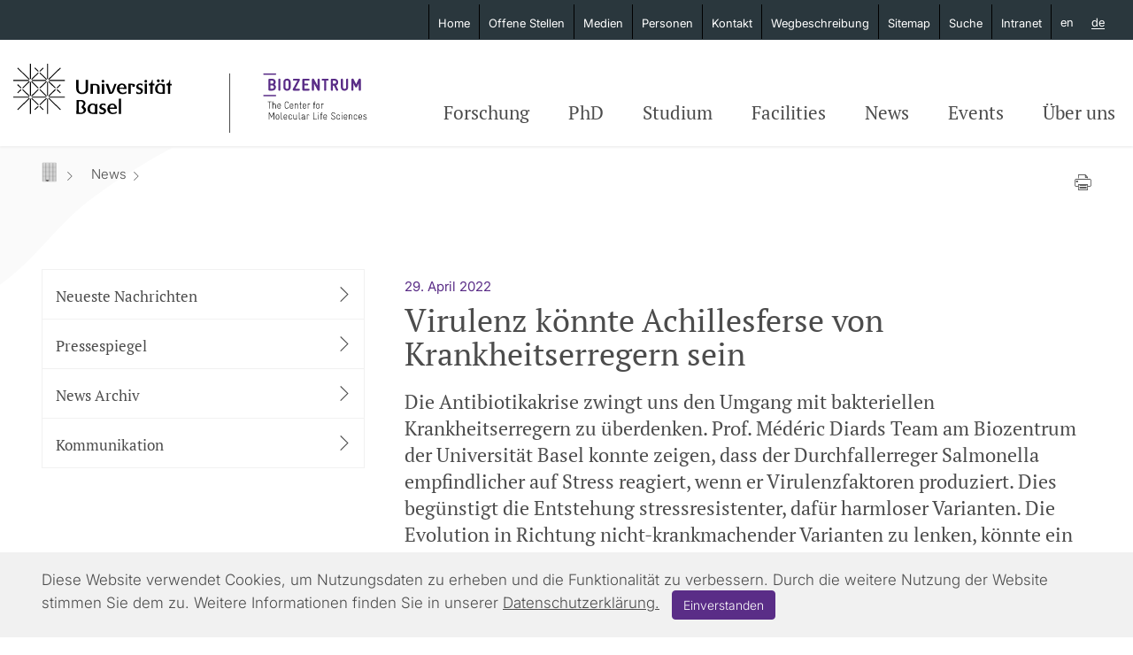

--- FILE ---
content_type: text/html; charset=utf-8
request_url: https://www.biozentrum.unibas.ch/de/news/detail/virulenz-koennte-achillesferse-von-krankheitserregern-sein
body_size: 133590
content:
<!DOCTYPE html>
<html lang="de-DE">
<head><meta http-equiv="X-UA-Compatible" content="IE=edge" />
    <meta charset="utf-8">

<!-- 
	Site developed by 4eyes GmbH, https://www.4eyes.ch

	This website is powered by TYPO3 - inspiring people to share!
	TYPO3 is a free open source Content Management Framework initially created by Kasper Skaarhoj and licensed under GNU/GPL.
	TYPO3 is copyright 1998-2026 of Kasper Skaarhoj. Extensions are copyright of their respective owners.
	Information and contribution at https://typo3.org/
-->

<link rel="icon" href="/favicon.ico" type="image/vnd.microsoft.icon">

<meta name="generator" content="TYPO3 CMS">
<meta name="description" content="Die Antibiotikakrise zwingt uns den Umgang mit bakteriellen Krankheitserregern zu überdenken. Prof. Médéric Diards Team am Biozentrum der Universität Basel konnte zeigen, dass der Durchfallerreger Salmonella empfindlicher auf Stress reagiert, wenn er Virulenzfaktoren produziert. Dies begünstigt die Entstehung stressresistenter, dafür harmloser Varianten. Die Evolution in Richtung nicht-krankmachender Varianten zu lenken, könnte ein alternativer Ansatz zur Bekämpfung von Keimen sein.">
<meta property="og:title" content="Virulenz könnte Achillesferse von Krankheitserregern sein ">
<meta property="og:type" content="article">
<meta property="og:url" content="https://www.biozentrum.unibas.ch/de/news/detail/virulenz-koennte-achillesferse-von-krankheitserregern-sein">
<meta property="og:image" content="https://www.biozentrum.unibas.ch/fileadmin/redaktion/06_News/News_2022/Image_News_Diard_PloS_Biology_2022.jpg">
<meta property="og:image:width" content="1200">
<meta property="og:image:height" content="601">
<meta property="og:description" content="Die Antibiotikakrise zwingt uns den Umgang mit bakteriellen Krankheitserregern zu überdenken. Prof. Médéric Diards Team am Biozentrum der Universität Basel konnte zeigen, dass der Durchfallerreger Salmonella empfindlicher auf Stress reagiert, wenn er Virulenzfaktoren produziert. Dies begünstigt die Entstehung stressresistenter, dafür harmloser Varianten. Die Evolution in Richtung nicht-krankmachender Varianten zu lenken, könnte ein alternativer Ansatz zur Bekämpfung von Keimen sein.">
<meta name="twitter:card" content="summary_large_image">
<meta name="twitter:image" content="https://www.biozentrum.unibas.ch/fileadmin/redaktion/06_News/News_2022/Image_News_Diard_PloS_Biology_2022.jpg">
<meta name="twitter:title" content="Virulenz könnte Achillesferse von Krankheitserregern sein ">
<meta name="twitter:description" content="Die Antibiotikakrise zwingt uns den Umgang mit bakteriellen Krankheitserregern zu überdenken. Prof. Médéric Diards Team am Biozentrum der Universität Basel konnte zeigen, dass der Durchfallerreger Salmonella empfindlicher auf Stress reagiert, wenn er Virulenzfaktoren produziert. Dies begünstigt die Entstehung stressresistenter, dafür harmloser Varianten. Die Evolution in Richtung nicht-krankmachender Varianten zu lenken, könnte ein alternativer Ansatz zur Bekämpfung von Keimen sein.">


<link rel="stylesheet" href="/typo3temp/assets/css/9f82d218faccbd6d1b8d30d631d75fe6.css?1768569129" media="all">
<link rel="stylesheet" href="/_assets/f6ef6adaf5c92bf687a31a3adbcb0f7b/Css/news-basic.css?1756275950" media="all">
<link rel="stylesheet" href="/_assets/879597ea13677dfb955925067ee0a48a/Css/vendor/owl.carousel.css?1768569097" media="all">
<link rel="stylesheet" href="/_assets/879597ea13677dfb955925067ee0a48a/Css/vendor/bootstrap.min.css?1768569097" media="all">
<link rel="stylesheet" href="/_assets/879597ea13677dfb955925067ee0a48a/Css/vendor/font-awesome-6.7.0/fontawesome.min.css?1768569097" media="all">
<link rel="stylesheet" href="/_assets/879597ea13677dfb955925067ee0a48a/Css/vendor/font-awesome-6.7.0/brands.min.css?1768569097" media="all">
<link rel="stylesheet" href="/typo3temp/assets/css/main.css?1768569129" media="all">
<link rel="stylesheet" href="/_assets/879597ea13677dfb955925067ee0a48a/Css/print.css?1768569097" media="print">
<link rel="stylesheet" href="/typo3temp/assets/css/b3ef1f756973d7ac9211958b7b1fad8d.css?1768569129" media="all">






<title>Virulenz könnte Achillesferse von Krankheitserregern sein  - Biozentrum</title><meta name="viewport" content="width=device-width, initial-scale=1.0, maximum-scale=1.0" />

<link rel="apple-touch-icon" sizes="180x180" href="/_assets/879597ea13677dfb955925067ee0a48a/Icons/Favicons/apple-touch-icon.png?1768569097">
<link rel="icon" type="image/png" sizes="32x32" href="/_assets/879597ea13677dfb955925067ee0a48a/Icons/Favicons/favicon-32x32.png?1768569097">
<link rel="icon" type="image/png" sizes="16x16" href="/_assets/879597ea13677dfb955925067ee0a48a/Icons/Favicons/favicon-16x16.png?1768569097">
<link rel="manifest" href="/_assets/879597ea13677dfb955925067ee0a48a/Icons/Favicons/site.webmanifest?1768569097">



<!-- Global site tag (gtag.js) - Google Analytics -->
<script async src="https://www.googletagmanager.com/gtag/js?id=UA-11503825-1"></script>
<script>
  window.dataLayer = window.dataLayer || [];
  function gtag(){dataLayer.push(arguments);}
  gtag('js', new Date());

  gtag('config', 'UA-11503825-1');
  gtag('config', 'G-7FXZTJT6GV');
</script>

<link rel="canonical" href="https://www.biozentrum.unibas.ch/de/news/detail/virulenz-koennte-achillesferse-von-krankheitserregern-sein">

<link rel="alternate" hreflang="en-us" href="https://www.biozentrum.unibas.ch/news/detail/virulence-could-be-the-achilles-heel-of-pathogens">
<link rel="alternate" hreflang="de-DE" href="https://www.biozentrum.unibas.ch/de/news/detail/virulenz-koennte-achillesferse-von-krankheitserregern-sein">
<link rel="alternate" hreflang="x-default" href="https://www.biozentrum.unibas.ch/news/detail/virulence-could-be-the-achilles-heel-of-pathogens">

<!-- VhsAssetsDependenciesLoaded jquery-debounce,easywebFlexcontent,publicationYearFilter,jsList -->
</head>
<body id="page_5" class="root_1 languid_1 langkey_de layout_pagets__subpage">
<h2 class="sr-only">Navigation mit Access Keys</h2>
  	    <ul id="accessKeys"><li class="skipLink"><a href="/de/" accesskey="0" title="Direkt zur Startseite">Direkt zur Startseite</a></li><li class="skipLink"><a href="#nav" accesskey="1" title="Direkt zur Navigation">Direkt zur Navigation</a></li><li class="skipLink"><a href="#content" accesskey="2" title="Direkt zum Inhalt">Direkt zum Inhalt</a></li><li class="skipLink"><a href="/de/meta-navigation/contact" target="_top" accesskey="3" title="Direkt zur Kontaktseite">Direkt zur Kontaktseite</a></li><li class="skipLink"><a href="/de/sitemap" target="_top" accesskey="4" title="Direkt zur Sitemap">Direkt zur Sitemap</a></li><li class="skipLink"><a href="/de/suche" target="_top" accesskey="5" title="Direkt zur Suche">Direkt zur Suche</a></li></ul>

<header id="header">
	<div class="inner">
		<div class="container no-padding lg">
			<div id="branding-navigation">
				<a href="https://www.unibas.ch/de" target="_blank" rel="noreferrer" title="Unibas" class="unibas-logo"><img src="/_assets/879597ea13677dfb955925067ee0a48a/Images/logo/university_of_basel_de.svg" class="ie-svg logo-de" alt="Universität Basel"></a>
				<div class="spacer"></div>
				<a href="/de/" title="Biozentrum Homepage" class="bioz-logo biozentrum"><img src="/_assets/879597ea13677dfb955925067ee0a48a/Images/logo/biozentrum.svg" class="ie-svg" alt="University of Basel" title="Biozentrum Homepage"></a>
				<div id="mobile-navigation">
					<div class="table">
						<div class="cell">
							<div class="wrapper">
								<div class="line"></div>
							</div>
						</div>
					</div>
				</div>
			</div>
			<nav id="navigation">
				<div class="inner ">
					


<ul id="main-navigation">
    
    
        
                <li class="main-navigation-item sub">
                    <h3>
                        <a class="main-navigation-link" href="/de/forschung/research-groups/research-groups-a-z">
                            Forschung
                        </a>
                    </h3>
                    
    <div class="sub-navigation">
        <ul class="sub-navigation-items">
            <li class="back-navigation"><p><small>Back<span class="icon-arrow-right"></span></small></p></li>
            <li class="sub-navigation-title-wrapper">
                <h2><a href="/de/forschung/research-groups/research-groups-a-z" class="sub-navigation-title">Forschungsgruppen A-Z</a></h2>
            </li>
            <li class="sub-navigation-item sub var_50 hide_on_mobile">
                
    
        <ul class="hide_on_mobile">
            <li class="sub-navigation-item sub">
                <h4>
                    <a class="sub-navigation-link " href="/de/forschung/research-groups/research-groups-a-z">
                        
                                Forschungsgruppen
                            
                    </a>
                </h4>
                <ul class="list">
                    
                        <li class="list-item ">
                            <p>
                                <a href="/de/forschung/research-groups/research-groups-a-z/overview/unit/research-group-jan-pieter-abrahams" 
                                    title="Jan Pieter Abrahams"
                                    class="list-link color-dark-grey">
                                        Jan Pieter Abrahams
                                    <span class="icon-arrow-right"></span>
                                </a>
                            </p>
                        </li>
                    
                        <li class="list-item ">
                            <p>
                                <a href="/de/forschung/research-groups/research-groups-a-z/overview/unit/research-group-silvia-arber" 
                                    title="Silvia Arber"
                                    class="list-link color-dark-grey">
                                        Silvia Arber
                                    <span class="icon-arrow-right"></span>
                                </a>
                            </p>
                        </li>
                    
                        <li class="list-item ">
                            <p>
                                <a href="/de/forschung/research-groups/research-groups-a-z/overview/unit/research-group-marek-basler" 
                                    title="Marek Basler"
                                    class="list-link color-dark-grey">
                                        Marek Basler
                                    <span class="icon-arrow-right"></span>
                                </a>
                            </p>
                        </li>
                    
                        <li class="list-item ">
                            <p>
                                <a href="/de/forschung/research-groups/research-groups-a-z/overview/unit/research-group-attila-becskei" 
                                    title="Attila Becskei"
                                    class="list-link color-dark-grey">
                                        Attila Becskei
                                    <span class="icon-arrow-right"></span>
                                </a>
                            </p>
                        </li>
                    
                        <li class="list-item ">
                            <p>
                                <a href="/de/forschung/research-groups/research-groups-a-z/overview/unit/forschungsgruppe-david-brueckner" 
                                    title="David Brückner"
                                    class="list-link color-dark-grey">
                                        David Brückner
                                    <span class="icon-arrow-right"></span>
                                </a>
                            </p>
                        </li>
                    
                        <li class="list-item ">
                            <p>
                                <a href="/de/forschung/research-groups/research-groups-a-z/overview/unit/research-group-dirk-bumann" 
                                    title="Dirk Bumann"
                                    class="list-link color-dark-grey">
                                        Dirk Bumann
                                    <span class="icon-arrow-right"></span>
                                </a>
                            </p>
                        </li>
                    
                        <li class="list-item ">
                            <p>
                                <a href="/de/forschung/research-groups/research-groups-a-z/overview/unit/research-group-christoph-dehio" 
                                    title="Christoph Dehio"
                                    class="list-link color-dark-grey">
                                        Christoph Dehio
                                    <span class="icon-arrow-right"></span>
                                </a>
                            </p>
                        </li>
                    
                        <li class="list-item ">
                            <p>
                                <a href="/de/forschung/research-groups/research-groups-a-z/overview/unit/research-group-mederic-diard" 
                                    title="Médéric Diard"
                                    class="list-link color-dark-grey">
                                        Médéric Diard
                                    <span class="icon-arrow-right"></span>
                                </a>
                            </p>
                        </li>
                    
                        <li class="list-item ">
                            <p>
                                <a href="/de/forschung/research-groups/research-groups-a-z/overview/unit/research-group-fiona-doetsch" 
                                    title="Fiona Doetsch"
                                    class="list-link color-dark-grey">
                                        Fiona Doetsch
                                    <span class="icon-arrow-right"></span>
                                </a>
                            </p>
                        </li>
                    
                        <li class="list-item ">
                            <p>
                                <a href="/de/forschung/research-groups/research-groups-a-z/overview/unit/research-group-flavio-donato" 
                                    title="Flavio Donato"
                                    class="list-link color-dark-grey">
                                        Flavio Donato
                                    <span class="icon-arrow-right"></span>
                                </a>
                            </p>
                        </li>
                    
                        <li class="list-item ">
                            <p>
                                <a href="/de/forschung/research-groups/research-groups-a-z/overview/unit/research-group-knut-drescher" 
                                    title="Knut Drescher"
                                    class="list-link color-dark-grey">
                                        Knut Drescher
                                    <span class="icon-arrow-right"></span>
                                </a>
                            </p>
                        </li>
                    
                        <li class="list-item ">
                            <p>
                                <a href="/de/forschung/research-groups/research-groups-a-z/overview/unit/research-group-ben-engel" 
                                    title="Ben Engel"
                                    class="list-link color-dark-grey">
                                        Ben Engel
                                    <span class="icon-arrow-right"></span>
                                </a>
                            </p>
                        </li>
                    
                        <li class="list-item ">
                            <p>
                                <a href="/de/forschung/research-groups/research-groups-a-z/overview/unit/forschungsgruppe-michael-n-hall" 
                                    title="Michael N. Hall"
                                    class="list-link color-dark-grey">
                                        Michael N. Hall
                                    <span class="icon-arrow-right"></span>
                                </a>
                            </p>
                        </li>
                    
                        <li class="list-item ">
                            <p>
                                <a href="/de/forschung/research-groups/research-groups-a-z/overview/unit/research-group-christoph-handschin" 
                                    title="Christoph Handschin"
                                    class="list-link color-dark-grey">
                                        Christoph Handschin
                                    <span class="icon-arrow-right"></span>
                                </a>
                            </p>
                        </li>
                    
                        <li class="list-item ">
                            <p>
                                <a href="/de/forschung/research-groups/research-groups-a-z/overview/unit/research-group-sebastian-hiller" 
                                    title="Sebastian Hiller"
                                    class="list-link color-dark-grey">
                                        Sebastian Hiller
                                    <span class="icon-arrow-right"></span>
                                </a>
                            </p>
                        </li>
                    
                        <li class="list-item ">
                            <p>
                                <a href="/de/forschung/research-groups/research-groups-a-z/overview/unit/research-group-maria-hondele" 
                                    title="Maria Hondele"
                                    class="list-link color-dark-grey">
                                        Maria Hondele
                                    <span class="icon-arrow-right"></span>
                                </a>
                            </p>
                        </li>
                    
                        <li class="list-item ">
                            <p>
                                <a href="/de/forschung/research-groups/research-groups-a-z/overview/unit/research-group-urs-jenal" 
                                    title="Urs Jenal"
                                    class="list-link color-dark-grey">
                                        Urs Jenal
                                    <span class="icon-arrow-right"></span>
                                </a>
                            </p>
                        </li>
                    
                        <li class="list-item ">
                            <p>
                                <a href="/de/forschung/research-groups/research-groups-a-z/overview/unit/forschungsgruppe-claudia-keller-valsecchi" 
                                    title="Claudia Keller Valsecchi"
                                    class="list-link color-dark-grey">
                                        Claudia Keller Valsecchi
                                    <span class="icon-arrow-right"></span>
                                </a>
                            </p>
                        </li>
                    
                        <li class="list-item ">
                            <p>
                                <a href="/de/forschung/research-groups/research-groups-a-z/overview/unit/research-group-anissa-kempf" 
                                    title="Anissa Kempf"
                                    class="list-link color-dark-grey">
                                        Anissa Kempf
                                    <span class="icon-arrow-right"></span>
                                </a>
                            </p>
                        </li>
                    
                        <li class="list-item ">
                            <p>
                                <a href="/de/forschung/research-groups/research-groups-a-z/overview/unit/forschungsgruppe-yuping-li" 
                                    title="Yuping Li"
                                    class="list-link color-dark-grey">
                                        Yuping Li
                                    <span class="icon-arrow-right"></span>
                                </a>
                            </p>
                        </li>
                    
                        <li class="list-item ">
                            <p>
                                <a href="/de/forschung/research-groups/research-groups-a-z/overview/unit/research-group-roderick-lim" 
                                    title="Roderick Lim"
                                    class="list-link color-dark-grey">
                                        Roderick Lim
                                    <span class="icon-arrow-right"></span>
                                </a>
                            </p>
                        </li>
                    
                        <li class="list-item ">
                            <p>
                                <a href="/de/forschungresearch-groups/research-groups-a-z/overview/unit/research-group-timm-maier" 
                                    title="Timm Maier"
                                    class="list-link color-dark-grey">
                                        Timm Maier
                                    <span class="icon-arrow-right"></span>
                                </a>
                            </p>
                        </li>
                    
                        <li class="list-item ">
                            <p>
                                <a href="/de/forschung/research-groups/research-groups-a-z/overview/unit/research-group-susan-mango" 
                                    title="Susan Mango"
                                    class="list-link color-dark-grey">
                                        Susan Mango
                                    <span class="icon-arrow-right"></span>
                                </a>
                            </p>
                        </li>
                    
                        <li class="list-item ">
                            <p>
                                <a href="/de/forschung/research-groups/research-groups-a-z/overview/unit/research-group-richard-neher" 
                                    title="Richard Neher"
                                    class="list-link color-dark-grey">
                                        Richard Neher
                                    <span class="icon-arrow-right"></span>
                                </a>
                            </p>
                        </li>
                    
                        <li class="list-item ">
                            <p>
                                <a href="/de/forschung/research-groups/research-groups-a-z/overview/unit/research-group-jean-pieters" 
                                    title="Jean Pieters"
                                    class="list-link color-dark-grey">
                                        Jean Pieters
                                    <span class="icon-arrow-right"></span>
                                </a>
                            </p>
                        </li>
                    
                        <li class="list-item ">
                            <p>
                                <a href="/de/forschungresearch-groups/research-groups-a-z/overview/unit/forschungsgruppe-markus-rueegg" 
                                    title="Markus Rüegg"
                                    class="list-link color-dark-grey">
                                        Markus Rüegg
                                    <span class="icon-arrow-right"></span>
                                </a>
                            </p>
                        </li>
                    
                        <li class="list-item ">
                            <p>
                                <a href="/de/forschung/research-groups/research-groups-a-z/overview/unit/research-group-peter-scheiffele" 
                                    title="Peter Scheiffele"
                                    class="list-link color-dark-grey">
                                        Peter Scheiffele
                                    <span class="icon-arrow-right"></span>
                                </a>
                            </p>
                        </li>
                    
                        <li class="list-item ">
                            <p>
                                <a href="/de/forschung/research-groups/research-groups-a-z/overview/unit/research-group-alex-schier" 
                                    title="Alex Schier"
                                    class="list-link color-dark-grey">
                                        Alex Schier
                                    <span class="icon-arrow-right"></span>
                                </a>
                            </p>
                        </li>
                    
                        <li class="list-item ">
                            <p>
                                <a href="/de/forschung/research-groups/research-groups-a-z/overview/unit/research-group-torsten-schwede" 
                                    title="Torsten Schwede"
                                    class="list-link color-dark-grey">
                                        Torsten Schwede
                                    <span class="icon-arrow-right"></span>
                                </a>
                            </p>
                        </li>
                    
                        <li class="list-item ">
                            <p>
                                <a href="/de/forschung/research-groups/research-groups-a-z/overview/unit/research-group-anne-spang" 
                                    title="Anne Spang"
                                    class="list-link color-dark-grey">
                                        Anne Spang
                                    <span class="icon-arrow-right"></span>
                                </a>
                            </p>
                        </li>
                    
                        <li class="list-item ">
                            <p>
                                <a href="/de/forschung/research-groups/research-groups-a-z/overview/unit/research-group-erik-van-nimwegen" 
                                    title="Erik van Nimwegen"
                                    class="list-link color-dark-grey">
                                        Erik van Nimwegen
                                    <span class="icon-arrow-right"></span>
                                </a>
                            </p>
                        </li>
                    
                        <li class="list-item ">
                            <p>
                                <a href="/de/forschung/research-groups/research-groups-a-z/overview/unit/research-group-mihaela-zavolan" 
                                    title="Mihaela Zavolan"
                                    class="list-link color-dark-grey">
                                        Mihaela Zavolan
                                    <span class="icon-arrow-right"></span>
                                </a>
                            </p>
                        </li>
                    
                </ul>
            </li>
        </ul>
    

            </li>
            <li class="sub-navigation-item sub ">
                
    
        <ul class="">
            <li class="sub-navigation-item sub">
                <h4>
                    <a class="sub-navigation-link " href="/de/forschung/research-groups/fields-of-research">
                        
                                Research Fields &amp; Publications
                            
                    </a>
                </h4>
                <ul class="list">
                    
                        <li class="list-item ">
                            <p>
                                <a href="/de/forschung/research-groups/fields-of-research" 
                                    title="Forschungsfelder"
                                    class="list-link color-dark-grey">
                                        Forschungsfelder
                                    <span class="icon-arrow-right"></span>
                                </a>
                            </p>
                        </li>
                    
                        <li class="list-item ">
                            <p>
                                <a href="https://www.biozentrum.unibas.ch/publications/publications" 
                                    title="Publications"
                                    class="list-link color-dark-grey">
                                        Publications
                                    <span class="icon-arrow-right"></span>
                                </a>
                            </p>
                        </li>
                    
                </ul>
            </li>
        </ul>
    

    
        <ul class="">
            <li class="sub-navigation-item sub">
                <h4>
                    <a class="sub-navigation-link " href="/de/forschung/research-groups/research-groups-a-z">
                        
                                Forschung
                            
                    </a>
                </h4>
                <ul class="list">
                    
                        <li class="list-item ">
                            <p>
                                <a href="/de/forschung/research-groups/research-groups-a-z" 
                                    title="Forschungsgruppen A-Z"
                                    class="list-link color-dark-grey">
                                        Forschungsgruppen A-Z
                                    <span class="icon-arrow-right"></span>
                                </a>
                            </p>
                        </li>
                    
                        <li class="list-item ">
                            <p>
                                <a href="/de/forschung/research-groups/project-leaders-a-z" 
                                    title="Projektleiter A-Z"
                                    class="list-link color-dark-grey">
                                        Projektleiter A-Z
                                    <span class="icon-arrow-right"></span>
                                </a>
                            </p>
                        </li>
                    
                        <li class="list-item ">
                            <p>
                                <a href="/de/forschung/research-groups/postdocs" 
                                    title="Postdocs"
                                    class="list-link color-dark-grey">
                                        Postdocs
                                    <span class="icon-arrow-right"></span>
                                </a>
                            </p>
                        </li>
                    
                        <li class="list-item ">
                            <p>
                                <a href="/de/phd/phd-auf-einen-blick/overview" 
                                    title="PhD"
                                    class="list-link color-dark-grey">
                                        PhD
                                    <span class="icon-arrow-right"></span>
                                </a>
                            </p>
                        </li>
                    
                        <li class="list-item ">
                            <p>
                                <a href="/de/forschung/research-groups/professor-views" 
                                    title="Professoren Interviews"
                                    class="list-link color-dark-grey">
                                        Professoren Interviews
                                    <span class="icon-arrow-right"></span>
                                </a>
                            </p>
                        </li>
                    
                        <li class="list-item ">
                            <p>
                                <a href="/de/about/biozentrum-auf-einen-blick/biozentrum-community/internationale-forschende" 
                                    title="Internationale Forschende"
                                    class="list-link color-dark-grey">
                                        Internationale Forschende
                                    <span class="icon-arrow-right"></span>
                                </a>
                            </p>
                        </li>
                    
                        <li class="list-item ">
                            <p>
                                <a href="/de/research/research-groups/women-in-science-day" 
                                    title="Women in Science Day"
                                    class="list-link color-dark-grey">
                                        Women in Science Day
                                    <span class="icon-arrow-right"></span>
                                </a>
                            </p>
                        </li>
                    
                        <li class="list-item ">
                            <p>
                                <a href="/de/forschung/emeriti-ehemalige-professoren/emeriti" 
                                    title="Emeriti"
                                    class="list-link color-dark-grey">
                                        Emeriti
                                    <span class="icon-arrow-right"></span>
                                </a>
                            </p>
                        </li>
                    
                        <li class="list-item ">
                            <p>
                                <a href="/de/forschung/emeriti-ehemalige-professoren/ehemalige-professoren" 
                                    title="Ehemalige Professoren"
                                    class="list-link color-dark-grey">
                                        Ehemalige Professoren
                                    <span class="icon-arrow-right"></span>
                                </a>
                            </p>
                        </li>
                    
                </ul>
            </li>
        </ul>
    

    
        <ul class="">
            <li class="sub-navigation-item sub">
                <h4>
                    <a class="sub-navigation-link " href="/de/forschung/preise-ehrungen/highlights">
                        
                                Preise & Ehrungen
                            
                    </a>
                </h4>
                <ul class="list">
                    
                        <li class="list-item ">
                            <p>
                                <a href="/de/forschung/preise-ehrungen/highlights" 
                                    title="Highlights"
                                    class="list-link color-dark-grey">
                                        Highlights
                                    <span class="icon-arrow-right"></span>
                                </a>
                            </p>
                        </li>
                    
                        <li class="list-item ">
                            <p>
                                <a href="/de/research/chronology" 
                                    title="Chronology"
                                    class="list-link color-dark-grey">
                                        Chronology
                                    <span class="icon-arrow-right"></span>
                                </a>
                            </p>
                        </li>
                    
                        <li class="list-item ">
                            <p>
                                <a href="https://www.biozentrum.unibas.ch/about/alumni/alumni-awards-honors" 
                                    title="Alumni"
                                    class="list-link color-dark-grey">
                                        Alumni
                                    <span class="icon-arrow-right"></span>
                                </a>
                            </p>
                        </li>
                    
                </ul>
            </li>
        </ul>
    

    

            </li>
            <li class="sub-navigation-item sub ">
                
    
        <ul class="">
            <li class="sub-navigation-item sub">
                <h4>
                    <a class="sub-navigation-link " href="/de/research/technology-ventures/ueberblick">
                        
                                Technology Ventures
                            
                    </a>
                </h4>
                <ul class="list">
                    
                        <li class="list-item ">
                            <p>
                                <a href="/de/research/technology-ventures/ueberblick" 
                                    title="Überblick"
                                    class="list-link color-dark-grey">
                                        Überblick
                                    <span class="icon-arrow-right"></span>
                                </a>
                            </p>
                        </li>
                    
                        <li class="list-item ">
                            <p>
                                <a href="/de/research/technology-ventures/seal-therapeutics-ag/overview" 
                                    title="SEAL Therapeutics AG"
                                    class="list-link color-dark-grey">
                                        SEAL Therapeutics AG
                                    <span class="icon-arrow-right"></span>
                                </a>
                            </p>
                        </li>
                    
                </ul>
            </li>
        </ul>
    

    
        <ul class="">
            <li class="sub-navigation-item sub">
                <h4>
                    <a class="sub-navigation-link " href="/de/forschung/partners/partners-collaborations">
                        
                                Partner
                            
                    </a>
                </h4>
                <ul class="list">
                    
                        <li class="list-item ">
                            <p>
                                <a href="/de/forschung/partners/partners-collaborations" 
                                    title="Partner &amp; Kooperationen"
                                    class="list-link color-dark-grey">
                                        Partner &amp; Kooperationen
                                    <span class="icon-arrow-right"></span>
                                </a>
                            </p>
                        </li>
                    
                        <li class="list-item ">
                            <p>
                                <a href="/de/forschung/partners/scientific-networks" 
                                    title="Wissenschaftliche Netzwerke"
                                    class="list-link color-dark-grey">
                                        Wissenschaftliche Netzwerke
                                    <span class="icon-arrow-right"></span>
                                </a>
                            </p>
                        </li>
                    
                        <li class="list-item ">
                            <p>
                                <a href="/de/forschung/partners/titular-professors" 
                                    title="Titularprofessoren"
                                    class="list-link color-dark-grey">
                                        Titularprofessoren
                                    <span class="icon-arrow-right"></span>
                                </a>
                            </p>
                        </li>
                    
                </ul>
            </li>
        </ul>
    

            </li>
        </ul>
    </div>

                </li>
            
    
        
                <li class="main-navigation-item sub">
                    <h3>
                        <a class="main-navigation-link" href="/de/phd/phd-auf-einen-blick/overview">
                            PhD
                        </a>
                    </h3>
                    
    <div class="sub-navigation">
        <ul class="sub-navigation-items">
            <li class="back-navigation"><p><small>Back<span class="icon-arrow-right"></span></small></p></li>
            <li class="sub-navigation-title-wrapper">
                <h2><a href="/de/phd/phd-auf-einen-blick/overview" class="sub-navigation-title">Überblick</a></h2>
            </li>
            
                <li class="sub-navigation-item sub ">
                    
    
        <ul class="">
            <li class="sub-navigation-item sub">
                <h4>
                    <a class="sub-navigation-link " href="/de/phd/phd-auf-einen-blick/overview">
                        
                                PhD auf einen Blick
                            
                    </a>
                </h4>
                <ul class="list">
                    
                        <li class="list-item ">
                            <p>
                                <a href="/de/phd/phd-auf-einen-blick/overview" 
                                    title="Überblick"
                                    class="list-link color-dark-grey">
                                        Überblick
                                    <span class="icon-arrow-right"></span>
                                </a>
                            </p>
                        </li>
                    
                </ul>
            </li>
        </ul>
    

    
        <ul class="">
            <li class="sub-navigation-item sub">
                <h4>
                    <a class="sub-navigation-link " href="/de/phd/phd-student-office/phd-student-office">
                        
                                PhD Student Office
                            
                    </a>
                </h4>
                <ul class="list">
                    
                        <li class="list-item ">
                            <p>
                                <a href="/de/phd/phd-student-office/phd-student-office" 
                                    title="PhD Student Office"
                                    class="list-link color-dark-grey">
                                        PhD Student Office
                                    <span class="icon-arrow-right"></span>
                                </a>
                            </p>
                        </li>
                    
                </ul>
            </li>
        </ul>
    

                </li>
            
            
                <li class="sub-navigation-item sub ">
                    
    
        <ul class="">
            <li class="sub-navigation-item sub">
                <h4>
                    <a class="sub-navigation-link " href="/de/phd/international-phd-program/phd-program">
                        
                                International PhD Program
                            
                    </a>
                </h4>
                <ul class="list">
                    
                        <li class="list-item ">
                            <p>
                                <a href="/de/phd/international-phd-program/phd-program" 
                                    title="PhD Program"
                                    class="list-link color-dark-grey">
                                        PhD Program
                                    <span class="icon-arrow-right"></span>
                                </a>
                            </p>
                        </li>
                    
                        <li class="list-item ">
                            <p>
                                <a href="/de/phd/international-phd-program/phd-fellowships" 
                                    title="PhD Fellowships"
                                    class="list-link color-dark-grey">
                                        PhD Fellowships
                                    <span class="icon-arrow-right"></span>
                                </a>
                            </p>
                        </li>
                    
                        <li class="list-item ">
                            <p>
                                <a href="/de/education/graduate-teaching-program/teaching-cycles" 
                                    title="Graduate Teaching Program"
                                    class="list-link color-dark-grey">
                                        Graduate Teaching Program
                                    <span class="icon-arrow-right"></span>
                                </a>
                            </p>
                        </li>
                    
                        <li class="list-item ">
                            <p>
                                <a href="/de/phd/international-phd-program/phd-dokumente" 
                                    title="PhD Dokumente"
                                    class="list-link color-dark-grey">
                                        PhD Dokumente
                                    <span class="icon-arrow-right"></span>
                                </a>
                            </p>
                        </li>
                    
                </ul>
            </li>
        </ul>
    

                </li>
            
            
                <li class="sub-navigation-item sub ">
                    
    
        <ul class="">
            <li class="sub-navigation-item sub">
                <h4>
                    <a class="sub-navigation-link " href="/de/phd/phd-studenten/phd-interviews">
                        
                                PhD Studenten
                            
                    </a>
                </h4>
                <ul class="list">
                    
                        <li class="list-item ">
                            <p>
                                <a href="/de/phd/phd-studenten/phd-interviews" 
                                    title="PhD Interviews"
                                    class="list-link color-dark-grey">
                                        PhD Interviews
                                    <span class="icon-arrow-right"></span>
                                </a>
                            </p>
                        </li>
                    
                        <li class="list-item ">
                            <p>
                                <a href="/de/phd/phd-studenten/phd-studenten-preise/gottfried-schatz-preis" 
                                    title="PhD Studenten Preise"
                                    class="list-link color-dark-grey">
                                        PhD Studenten Preise
                                    <span class="icon-arrow-right"></span>
                                </a>
                            </p>
                        </li>
                    
                        <li class="list-item ">
                            <p>
                                <a href="/de/phd/phd-students/phd-retreat" 
                                    title="PhD Retreat"
                                    class="list-link color-dark-grey">
                                        PhD Retreat
                                    <span class="icon-arrow-right"></span>
                                </a>
                            </p>
                        </li>
                    
                        <li class="list-item ">
                            <p>
                                <a href="/de/phd/phd-students/phd-student-website" 
                                    title="PhD Student Association"
                                    class="list-link color-dark-grey">
                                        PhD Student Association
                                    <span class="icon-arrow-right"></span>
                                </a>
                            </p>
                        </li>
                    
                        <li class="list-item ">
                            <p>
                                <a href="/de/phd/phd-studenten/leben-in-basel" 
                                    title="Leben in Basel"
                                    class="list-link color-dark-grey">
                                        Leben in Basel
                                    <span class="icon-arrow-right"></span>
                                </a>
                            </p>
                        </li>
                    
                </ul>
            </li>
        </ul>
    

                </li>
            
            
        </ul>
    </div>

                </li>
            
    
        
                <li class="main-navigation-item sub">
                    <h3>
                        <a class="main-navigation-link" href="/de/education/degree-programs/ueberblick">
                            Studium
                        </a>
                    </h3>
                    
    <div class="sub-navigation">
        <ul class="sub-navigation-items">
            <li class="back-navigation"><p><small>Back<span class="icon-arrow-right"></span></small></p></li>
            <li class="sub-navigation-title-wrapper">
                <h2><a href="/de/education/degree-programs/ueberblick" class="sub-navigation-title">Überblick</a></h2>
            </li>
            
                <li class="sub-navigation-item sub ">
                    
    
        <ul class="">
            <li class="sub-navigation-item sub">
                <h4>
                    <a class="sub-navigation-link " href="/de/education/degree-programs/ueberblick">
                        
                                Studiengänge
                            
                    </a>
                </h4>
                <ul class="list">
                    
                        <li class="list-item ">
                            <p>
                                <a href="/de/education/degree-programs/ueberblick" 
                                    title="Überblick"
                                    class="list-link color-dark-grey">
                                        Überblick
                                    <span class="icon-arrow-right"></span>
                                </a>
                            </p>
                        </li>
                    
                        <li class="list-item ">
                            <p>
                                <a href="/de/education/degree-programs/bsc-in-biologie" 
                                    title="BSc in Biologie"
                                    class="list-link color-dark-grey">
                                        BSc in Biologie
                                    <span class="icon-arrow-right"></span>
                                </a>
                            </p>
                        </li>
                    
                        <li class="list-item ">
                            <p>
                                <a href="/de/education/degree-programs/bsc-in-computational-sciences" 
                                    title="BSc in Computational Sciences"
                                    class="list-link color-dark-grey">
                                        BSc in Computational Sciences
                                    <span class="icon-arrow-right"></span>
                                </a>
                            </p>
                        </li>
                    
                        <li class="list-item ">
                            <p>
                                <a href="/de/education/degree-programs/msc-in-molekularbiologie" 
                                    title="MSc in Molekularbiologie"
                                    class="list-link color-dark-grey">
                                        MSc in Molekularbiologie
                                    <span class="icon-arrow-right"></span>
                                </a>
                            </p>
                        </li>
                    
                        <li class="list-item ">
                            <p>
                                <a href="/de/education/degree-programs/msc-physics-of-life" 
                                    title="MSc in Physics of Life"
                                    class="list-link color-dark-grey">
                                        MSc in Physics of Life
                                    <span class="icon-arrow-right"></span>
                                </a>
                            </p>
                        </li>
                    
                        <li class="list-item ">
                            <p>
                                <a href="/de/education/degree-programs/diplom-in-biotechnologie" 
                                    title="Diplom in Biotechnologie"
                                    class="list-link color-dark-grey">
                                        Diplom in Biotechnologie
                                    <span class="icon-arrow-right"></span>
                                </a>
                            </p>
                        </li>
                    
                </ul>
            </li>
        </ul>
    

                </li>
            
            
                <li class="sub-navigation-item sub ">
                    
    
        <ul class="">
            <li class="sub-navigation-item sub">
                <h4>
                    <a class="sub-navigation-link " href="/de/education/graduate-teaching-program/teaching-cycles">
                        
                                Graduate Teaching Program
                            
                    </a>
                </h4>
                <ul class="list">
                    
                        <li class="list-item ">
                            <p>
                                <a href="/de/education/graduate-teaching-program/teaching-cycles" 
                                    title="Teaching Cycles"
                                    class="list-link color-dark-grey">
                                        Teaching Cycles
                                    <span class="icon-arrow-right"></span>
                                </a>
                            </p>
                        </li>
                    
                </ul>
            </li>
        </ul>
    

    
        <ul class="">
            <li class="sub-navigation-item sub">
                <h4>
                    <a class="sub-navigation-link " href="/de/education/course-coordination/kurs-koordination-mitglieder">
                        
                                Kurs Koordination
                            
                    </a>
                </h4>
                <ul class="list">
                    
                        <li class="list-item ">
                            <p>
                                <a href="/de/education/course-coordination/kurs-koordination-mitglieder" 
                                    title="Kurs Koordination Mitglieder"
                                    class="list-link color-dark-grey">
                                        Kurs Koordination Mitglieder
                                    <span class="icon-arrow-right"></span>
                                </a>
                            </p>
                        </li>
                    
                </ul>
            </li>
        </ul>
    

                </li>
            
            
                <li class="sub-navigation-item sub ">
                    
    
        <ul class="">
            <li class="sub-navigation-item sub">
                <h4>
                    <a class="sub-navigation-link " href="/de/summer-schools/biozentrum-research-summer">
                        
                                Summer Schools
                            
                    </a>
                </h4>
                <ul class="list">
                    
                        <li class="list-item ">
                            <p>
                                <a href="/de/summer-schools/biozentrum-research-summer" 
                                    title="Biozentrum Research Summer"
                                    class="list-link color-dark-grey">
                                        Biozentrum Research Summer
                                    <span class="icon-arrow-right"></span>
                                </a>
                            </p>
                        </li>
                    
                        <li class="list-item ">
                            <p>
                                <a href="/de/summer-schools/basel-summer-science-academy" 
                                    title="Basel Summer Science Academy"
                                    class="list-link color-dark-grey">
                                        Basel Summer Science Academy
                                    <span class="icon-arrow-right"></span>
                                </a>
                            </p>
                        </li>
                    
                </ul>
            </li>
        </ul>
    

                </li>
            
            
                <li class="sub-navigation-item sub ">
                    
    
        <ul class="">
            <li class="sub-navigation-item sub">
                <h4>
                    <a class="sub-navigation-link " href="/de/education/praktika/angehende-doktorierende">
                        
                                Praktika
                            
                    </a>
                </h4>
                <ul class="list">
                    
                        <li class="list-item ">
                            <p>
                                <a href="/de/education/praktika/angehende-doktorierende" 
                                    title="Angehende Doktorierende"
                                    class="list-link color-dark-grey">
                                        Angehende Doktorierende
                                    <span class="icon-arrow-right"></span>
                                </a>
                            </p>
                        </li>
                    
                        <li class="list-item ">
                            <p>
                                <a href="/de/education/praktika/primarschuelerinnen-und-schueler" 
                                    title="Primarschülerinnen und -schüler"
                                    class="list-link color-dark-grey">
                                        Primarschülerinnen und -schüler
                                    <span class="icon-arrow-right"></span>
                                </a>
                            </p>
                        </li>
                    
                </ul>
            </li>
        </ul>
    

                </li>
            
        </ul>
    </div>

                </li>
            
    
        
                <li class="main-navigation-item sub">
                    <h3>
                        <a class="main-navigation-link" href="/de/facilities/technology-platforms/technology-platforms-a-z">
                            Facilities
                        </a>
                    </h3>
                    
    <div class="sub-navigation">
        <ul class="sub-navigation-items">
            <li class="back-navigation"><p><small>Back<span class="icon-arrow-right"></span></small></p></li>
            <li class="sub-navigation-title-wrapper">
                <h2><a href="/de/facilities/technology-platforms/technology-platforms-a-z" class="sub-navigation-title">Technologieplattformen A-Z</a></h2>
            </li>
            
                <li class="sub-navigation-item sub ">
                    
    
        <ul class="">
            <li class="sub-navigation-item sub">
                <h4>
                    <a class="sub-navigation-link " href="/de/facilities/technology-platforms/technology-platforms-a-z">
                        
                                Technologieplattformen
                            
                    </a>
                </h4>
                <ul class="list">
                    
                        <li class="list-item ">
                            <p>
                                <a href="/de/facilities/technology-platforms/technology-platforms-a-z/overview/unit/bioem-lab" 
                                    title="BioEM Lab"
                                    class="list-link color-dark-grey">
                                        BioEM Lab
                                    <span class="icon-arrow-right"></span>
                                </a>
                            </p>
                        </li>
                    
                        <li class="list-item ">
                            <p>
                                <a href="/de/facilities/technology-platforms/technology-platforms-a-z/overview/unit/biophysics-facility" 
                                    title="Biophysics Facility"
                                    class="list-link color-dark-grey">
                                        Biophysics Facility
                                    <span class="icon-arrow-right"></span>
                                </a>
                            </p>
                        </li>
                    
                        <li class="list-item ">
                            <p>
                                <a href="/de/facilities/technology-platforms/technology-platforms-a-z/overview/unit/facs-core-facility" 
                                    title="FACS Core Facility"
                                    class="list-link color-dark-grey">
                                        FACS Core Facility
                                    <span class="icon-arrow-right"></span>
                                </a>
                            </p>
                        </li>
                    
                        <li class="list-item ">
                            <p>
                                <a href="/de/facilities/technology-platforms/technology-platforms-a-z/overview/unit/imaging-core-facility" 
                                    title="Imaging Core Facility"
                                    class="list-link color-dark-grey">
                                        Imaging Core Facility
                                    <span class="icon-arrow-right"></span>
                                </a>
                            </p>
                        </li>
                    
                        <li class="list-item ">
                            <p>
                                <a href="/de/facilities/technology-platforms/technology-platforms-a-z/overview/unit/proteomics-core-facility" 
                                    title="Proteomics Core Facility"
                                    class="list-link color-dark-grey">
                                        Proteomics Core Facility
                                    <span class="icon-arrow-right"></span>
                                </a>
                            </p>
                        </li>
                    
                        <li class="list-item ">
                            <p>
                                <a href="https://www.biozentrum.unibas.ch/de/facilities/technology-platforms/technology-platforms-a-z/overview/unit/research-instrumentation-facility" 
                                    title="Research Instrumentation Facility"
                                    class="list-link color-dark-grey">
                                        Research Instrumentation Facility
                                    <span class="icon-arrow-right"></span>
                                </a>
                            </p>
                        </li>
                    
                        <li class="list-item ">
                            <p>
                                <a href="/de/facilities/technology-platforms/technology-platforms-a-z/overview/unit/research-it" 
                                    title="Research IT"
                                    class="list-link color-dark-grey">
                                        Research IT
                                    <span class="icon-arrow-right"></span>
                                </a>
                            </p>
                        </li>
                    
                        <li class="list-item ">
                            <p>
                                <a href="https://www.biozentrum.unibas.ch/facilities/technology-platforms/technology-platforms-a-z/overview/unit/swiss-high-field-nmr-facility" 
                                    title="Swiss High-field NMR Facility"
                                    class="list-link color-dark-grey">
                                        Swiss High-field NMR Facility
                                    <span class="icon-arrow-right"></span>
                                </a>
                            </p>
                        </li>
                    
                        <li class="list-item ">
                            <p>
                                <a href="" 
                                    title="---"
                                    class="list-link color-dark-grey">
                                        ---
                                    <span class="icon-arrow-right"></span>
                                </a>
                            </p>
                        </li>
                    
                        <li class="list-item ">
                            <p>
                                <a href="https://biomedizin.unibas.ch/en/core-facilities/bioinformatics/"  target="_blank"
                                    title="Bioinformatics Core Facility"
                                    class="list-link color-dark-grey">
                                        Bioinformatics Core Facility
                                    <span class="icon-arrow-right"></span>
                                </a>
                            </p>
                        </li>
                    
                        <li class="list-item ">
                            <p>
                                <a href="https://bsse.ethz.ch/genomicsbasel"  target="_blank"
                                    title="Genomics Facility Basel"
                                    class="list-link color-dark-grey">
                                        Genomics Facility Basel
                                    <span class="icon-arrow-right"></span>
                                </a>
                            </p>
                        </li>
                    
                        <li class="list-item ">
                            <p>
                                <a href="https://scicore.unibas.ch/"  target="_blank"
                                    title="sciCORE"
                                    class="list-link color-dark-grey">
                                        sciCORE
                                    <span class="icon-arrow-right"></span>
                                </a>
                            </p>
                        </li>
                    
                </ul>
            </li>
        </ul>
    

                </li>
            
            
                <li class="sub-navigation-item sub ">
                    
    
        <ul class="">
            <li class="sub-navigation-item sub">
                <h4>
                    <a class="sub-navigation-link " href="/de/facilities/services/services-a-z">
                        
                                Services
                            
                    </a>
                </h4>
                <ul class="list">
                    
                        <li class="list-item ">
                            <p>
                                <a href="/de/facilities/services/services-a-z/overview/unit/communications" 
                                    title="Kommunikation"
                                    class="list-link color-dark-grey">
                                        Kommunikation
                                    <span class="icon-arrow-right"></span>
                                </a>
                            </p>
                        </li>
                    
                        <li class="list-item ">
                            <p>
                                <a href="/de/facilities/services/services-a-z/overview/unit/events-courses" 
                                    title="Kurse &amp; Veranstaltungen"
                                    class="list-link color-dark-grey">
                                        Kurse &amp; Veranstaltungen
                                    <span class="icon-arrow-right"></span>
                                </a>
                            </p>
                        </li>
                    
                        <li class="list-item ">
                            <p>
                                <a href="/de/facilities/services/services-a-z/overview/unit/safety" 
                                    title="Sicherheit"
                                    class="list-link color-dark-grey">
                                        Sicherheit
                                    <span class="icon-arrow-right"></span>
                                </a>
                            </p>
                        </li>
                    
                        <li class="list-item ">
                            <p>
                                <a href="https://www.biozentrum.unibas.ch/de/facilities/services/services-a-z/overview/unit/medien-waschkueche" 
                                    title="Medien- &amp; Waschküche"
                                    class="list-link color-dark-grey">
                                        Medien- &amp; Waschküche
                                    <span class="icon-arrow-right"></span>
                                </a>
                            </p>
                        </li>
                    
                        <li class="list-item ">
                            <p>
                                <a href="/de/facilities/services/services-a-z/overview/unit/zentrallager" 
                                    title="Zentrallager"
                                    class="list-link color-dark-grey">
                                        Zentrallager
                                    <span class="icon-arrow-right"></span>
                                </a>
                            </p>
                        </li>
                    
                        <li class="list-item ">
                            <p>
                                <a href="/de/facilities/services/services-a-z/overview/unit/electronics-workshop" 
                                    title="Zentrale elektronische Werkstatt"
                                    class="list-link color-dark-grey">
                                        Zentrale elektronische Werkstatt
                                    <span class="icon-arrow-right"></span>
                                </a>
                            </p>
                        </li>
                    
                        <li class="list-item ">
                            <p>
                                <a href="/de/facilities/services/services-a-z/overview/unit/central-mechanical-workshop" 
                                    title="Zentrale mechanische Werkstatt"
                                    class="list-link color-dark-grey">
                                        Zentrale mechanische Werkstatt
                                    <span class="icon-arrow-right"></span>
                                </a>
                            </p>
                        </li>
                    
                </ul>
            </li>
        </ul>
    

                </li>
            
            
            
        </ul>
    </div>

                </li>
            
    
        
                <li class="main-navigation-item sub">
                    <h3>
                        <a class="main-navigation-link" href="/de/news/latest-news">
                            News
                        </a>
                    </h3>
                    
    <div class="sub-navigation">
        <ul class="sub-navigation-items">
            <li class="back-navigation"><p><small>Back<span class="icon-arrow-right"></span></small></p></li>
            <li class="sub-navigation-title-wrapper">
                <h2><a href="/de/news/latest-news" class="sub-navigation-title">Neueste Nachrichten</a></h2>
            </li>
            
                <li class="sub-navigation-item sub ">
                    
    
        <ul class="">
            <li class="sub-navigation-item sub">
                <h4>
                    <a class="sub-navigation-link " href="/de/news/latest-news">
                        
                                News
                            
                    </a>
                </h4>
                <ul class="list">
                    
                        <li class="list-item ">
                            <p>
                                <a href="/de/news/latest-news" 
                                    title="Neueste Nachrichten"
                                    class="list-link color-dark-grey">
                                        Neueste Nachrichten
                                    <span class="icon-arrow-right"></span>
                                </a>
                            </p>
                        </li>
                    
                        <li class="list-item ">
                            <p>
                                <a href="/de/news/press-review" 
                                    title="Pressespiegel"
                                    class="list-link color-dark-grey">
                                        Pressespiegel
                                    <span class="icon-arrow-right"></span>
                                </a>
                            </p>
                        </li>
                    
                        <li class="list-item ">
                            <p>
                                <a href="/de/news/archive/news-archive-2024-1" 
                                    title="News Archiv"
                                    class="list-link color-dark-grey">
                                        News Archiv
                                    <span class="icon-arrow-right"></span>
                                </a>
                            </p>
                        </li>
                    
                        <li class="list-item ">
                            <p>
                                <a href="/de/facilities/services/services-a-z/overview/unit/communications" 
                                    title="Kommunikation"
                                    class="list-link color-dark-grey">
                                        Kommunikation
                                    <span class="icon-arrow-right"></span>
                                </a>
                            </p>
                        </li>
                    
                </ul>
            </li>
        </ul>
    

                </li>
            
            
                <li class="sub-navigation-item sub ">
                    

        <section id="se170" class="frame section-bgcolor-0 section-bgcolor-0  frame-default frame-type-textpic frame-layout-0">
            
            <div class="container content-container">
                
                    <a id="c527"></a>
                
                
                    



                
                

    
        

    



    


                

    <div class="ce-textpic ce-center ce-above">
        
            



        

        
                <div class="ce-bodytext">
                    
                    <p>Generelle Anfragen an:<br> <a href="#" data-mailto-token="qempxs.gsqqyrmgexmsrw1fmsdirxvyqDyrmfew2gl" data-mailto-vector="4">communications-biozentrum<span class="ts-a"></span>unibas<span class="ts-b"></span>ch</a></p>
<p>Medienkontakt</p>
<p>Dr. Katrin Bühler<br> E-Mail <a href="#" data-mailto-token="qempxs.oexvmr2fyilpivDyrmfew2gl" data-mailto-vector="4">katrin.buehler<span class="ts-a"></span>unibas<span class="ts-b"></span>ch</a><br> Tel. +41 61 207 09 74</p>
<p>Heike Sacher<br> E-Mail <a href="#" data-mailto-token="qempxs.limoi2weglivDyrmfew2gl" data-mailto-vector="4">heike.sacher<span class="ts-a"></span>unibas<span class="ts-b"></span>ch</a><br> Tel. +41 61 207 14 49</p>
<p>Livio Stöckli<br> E-Mail <a href="#" data-mailto-token="qempxs.pmzms2wxsigopmDyrmfew2gl" data-mailto-vector="4">livio.stoeckli<span class="ts-a"></span>unibas<span class="ts-b"></span>ch</a><br> Tel. +41 61 207 76 92</p>
<p><a href="https://www.biozentrum.unibas.ch/de/facilities/services/services-a-z/overview?tx_x4ebioresearch_research%5Baction%5D=customPage&amp;tx_x4ebioresearch_research%5Bcontroller%5D=ResearchGroup&amp;tx_x4ebioresearch_research%5BcustomPageUid%5D=1726&amp;tx_x4ebioresearch_research%5BresearchGroup%5D=203&amp;cHash=45427a0d2d2b4b2fbd4e3e38afe65588" target="_blank">Service&nbsp;Kommunikation</a></p>
                </div>
            

        
    </div>


                
                    



                
                
                    



                
            </div>
        </section>
    


                </li>
            
            
                <li class="sub-navigation-item sub ">
                    

        <section id="se171" class="frame section-bgcolor-0 section-bgcolor-0  frame-default frame-type-textpic frame-layout-0">
            
            <div class="container content-container">
                
                    <a id="c526"></a>
                
                
                    



                
                

    
        

    



    


                

    <div class="ce-textpic ce-center ce-above">
        
            



        

        
                
            

        
    </div>


                
                    



                
                
                    



                
            </div>
        </section>
    


                </li>
            
            
                <li class="sub-navigation-item sub ">
                    

        <section id="se177" class="frame section-bgcolor-0 section-bgcolor-0  frame-default frame-type-textpic frame-layout-0">
            
            <div class="container content-container">
                
                    <a id="c524"></a>
                
                
                    



                
                

    
        

    



    


                

    <div class="ce-textpic ce-center ce-above">
        
            



        

        
                
            

        
    </div>


                
                    



                
                
                    



                
            </div>
        </section>
    


                </li>
            
        </ul>
    </div>

                </li>
            
    
        
                <li class="main-navigation-item sub">
                    <h3>
                        <a class="main-navigation-link" href="/de/events/biozentrum-events">
                            Events
                        </a>
                    </h3>
                    
    <div class="sub-navigation">
        <ul class="sub-navigation-items">
            <li class="col-sm-6 ">
                
    
        <ul class="">
            <li class="sub-navigation-item sub">
                <h4>
                    <a class="sub-navigation-link " href="/de/events/biozentrum-events">
                        
                                Events
                            
                    </a>
                </h4>
                <ul class="list">
                    
                        <li class="list-item ">
                            <p>
                                <a href="/de/events/biozentrum-events" 
                                    title="Biozentrum Events"
                                    class="list-link color-dark-grey">
                                        Biozentrum Events
                                    <span class="icon-arrow-right"></span>
                                </a>
                            </p>
                        </li>
                    
                        <li class="list-item ">
                            <p>
                                <a href="/de/events/life-science-events-basel" 
                                    title="Life Science Events Basel"
                                    class="list-link color-dark-grey">
                                        Life Science Events Basel
                                    <span class="icon-arrow-right"></span>
                                </a>
                            </p>
                        </li>
                    
                        <li class="list-item ">
                            <p>
                                <a href="/de/events/biozentrum-public-events/biozentrum-einblicke" 
                                    title="Biozentrum Public Events"
                                    class="list-link color-dark-grey">
                                        Biozentrum Public Events
                                    <span class="icon-arrow-right"></span>
                                </a>
                            </p>
                        </li>
                    
                        <li class="list-item ">
                            <p>
                                <a href="/de/events/conferences-symposia/mechanotransport26" 
                                    title="Conferences &amp; Symposia"
                                    class="list-link color-dark-grey">
                                        Conferences &amp; Symposia
                                    <span class="icon-arrow-right"></span>
                                </a>
                            </p>
                        </li>
                    
                        <li class="list-item ">
                            <p>
                                <a href="/de/events/seminar-series" 
                                    title="Seminar Series"
                                    class="list-link color-dark-grey">
                                        Seminar Series
                                    <span class="icon-arrow-right"></span>
                                </a>
                            </p>
                        </li>
                    
                        <li class="list-item ">
                            <p>
                                <a href="/de/events/past-events/seminars/biozentrum-discovery-seminar-series" 
                                    title="Vergangene Events"
                                    class="list-link color-dark-grey">
                                        Vergangene Events
                                    <span class="icon-arrow-right"></span>
                                </a>
                            </p>
                        </li>
                    
                </ul>
            </li>
        </ul>
    

            </li>
            <li class="col-sm-6 ">
                
        <section id="se3354" class="section-default ">
            <div class="content-container-bioz none">
                
    
    <div class="row">
        <div class="col-sm-6">
            
        </div>
        <div class="col-sm-6">
            
        </div>
    </div>

            </div>
        </section>
    
            </li>
        </ul>
    </div>

                </li>
            
    
        
                <li class="main-navigation-item sub">
                    <h3>
                        <a class="main-navigation-link" href="/de/about/biozentrum-auf-einen-blick/ueberblick">
                            Über uns
                        </a>
                    </h3>
                    
    <div class="sub-navigation">
        <ul class="sub-navigation-items">
            <li class="back-navigation"><p><small>Back<span class="icon-arrow-right"></span></small></p></li>
            <li class="sub-navigation-title-wrapper">
                <h2><a href="/de/about/biozentrum-auf-einen-blick/ueberblick" class="sub-navigation-title">Überblick</a></h2>
            </li>
            
                <li class="sub-navigation-item sub ">
                    
    
        <ul class="">
            <li class="sub-navigation-item sub">
                <h4>
                    <a class="sub-navigation-link " href="/de/about/biozentrum-auf-einen-blick/ueberblick">
                        
                                Biozentrum auf einen Blick
                            
                    </a>
                </h4>
                <ul class="list">
                    
                        <li class="list-item ">
                            <p>
                                <a href="/de/about/biozentrum-auf-einen-blick/ueberblick" 
                                    title="Überblick"
                                    class="list-link color-dark-grey">
                                        Überblick
                                    <span class="icon-arrow-right"></span>
                                </a>
                            </p>
                        </li>
                    
                        <li class="list-item ">
                            <p>
                                <a href="/de/about/biozentrum-auf-einen-blick/spenden" 
                                    title="Spenden"
                                    class="list-link color-dark-grey">
                                        Spenden
                                    <span class="icon-arrow-right"></span>
                                </a>
                            </p>
                        </li>
                    
                        <li class="list-item ">
                            <p>
                                <a href="/de/about/biozentrum-auf-einen-blick/highlights-1971-2021" 
                                    title="Highlights 1971 - 2021"
                                    class="list-link color-dark-grey">
                                        Highlights 1971 - 2021
                                    <span class="icon-arrow-right"></span>
                                </a>
                            </p>
                        </li>
                    
                        <li class="list-item ">
                            <p>
                                <a href="/de/about/biozentrum-auf-einen-blick/annual-report" 
                                    title="Annual Report"
                                    class="list-link color-dark-grey">
                                        Annual Report
                                    <span class="icon-arrow-right"></span>
                                </a>
                            </p>
                        </li>
                    
                        <li class="list-item ">
                            <p>
                                <a href="/de/about/biozentrum-auf-einen-blick/broschueren" 
                                    title="Broschüren"
                                    class="list-link color-dark-grey">
                                        Broschüren
                                    <span class="icon-arrow-right"></span>
                                </a>
                            </p>
                        </li>
                    
                        <li class="list-item ">
                            <p>
                                <a href="/de/about/biozentrum-auf-einen-blick/neubau" 
                                    title="Neubau"
                                    class="list-link color-dark-grey">
                                        Neubau
                                    <span class="icon-arrow-right"></span>
                                </a>
                            </p>
                        </li>
                    
                        <li class="list-item ">
                            <p>
                                <a href="/de/about/biozentrum-auf-einen-blick/faq/about-the-biozentrum" 
                                    title="FAQ"
                                    class="list-link color-dark-grey">
                                        FAQ
                                    <span class="icon-arrow-right"></span>
                                </a>
                            </p>
                        </li>
                    
                </ul>
            </li>
        </ul>
    

                </li>
            
            
                <li class="sub-navigation-item sub ">
                    
    
        <ul class="">
            <li class="sub-navigation-item sub">
                <h4>
                    <a class="sub-navigation-link " href="/de/about/biozentrum-auf-einen-blick/biozentrum-community/ueberblick">
                        
                                Community
                            
                    </a>
                </h4>
                <ul class="list">
                    
                        <li class="list-item ">
                            <p>
                                <a href="/de/about/biozentrum-auf-einen-blick/biozentrum-community/ueberblick" 
                                    title="Überblick"
                                    class="list-link color-dark-grey">
                                        Überblick
                                    <span class="icon-arrow-right"></span>
                                </a>
                            </p>
                        </li>
                    
                        <li class="list-item ">
                            <p>
                                <a href="/de/about/biozentrum-auf-einen-blick/biozentrum-community/internationale-forschende" 
                                    title="Internationale Forschende"
                                    class="list-link color-dark-grey">
                                        Internationale Forschende
                                    <span class="icon-arrow-right"></span>
                                </a>
                            </p>
                        </li>
                    
                        <li class="list-item ">
                            <p>
                                <a href="/de/about/biozentrum-auf-einen-blick/leben-in-basel" 
                                    title="Leben in Basel"
                                    class="list-link color-dark-grey">
                                        Leben in Basel
                                    <span class="icon-arrow-right"></span>
                                </a>
                            </p>
                        </li>
                    
                        <li class="list-item ">
                            <p>
                                <a href="/de/about/biozentrum-auf-einen-blick/biozentrum-community/arbeiten-am-biozentrum" 
                                    title="Arbeiten am Biozentrum"
                                    class="list-link color-dark-grey">
                                        Arbeiten am Biozentrum
                                    <span class="icon-arrow-right"></span>
                                </a>
                            </p>
                        </li>
                    
                </ul>
            </li>
        </ul>
    

    
        <ul class="">
            <li class="sub-navigation-item sub">
                <h4>
                    <a class="sub-navigation-link " href="/de/about/organization/management">
                        
                                Organisation
                            
                    </a>
                </h4>
                <ul class="list">
                    
                        <li class="list-item ">
                            <p>
                                <a href="/de/about/organization/management" 
                                    title="Management"
                                    class="list-link color-dark-grey">
                                        Management
                                    <span class="icon-arrow-right"></span>
                                </a>
                            </p>
                        </li>
                    
                        <li class="list-item ">
                            <p>
                                <a href="/de/about/organization/organigramm" 
                                    title="Organigramm"
                                    class="list-link color-dark-grey">
                                        Organigramm
                                    <span class="icon-arrow-right"></span>
                                </a>
                            </p>
                        </li>
                    
                        <li class="list-item ">
                            <p>
                                <a href="/de/about/organisation/commissions" 
                                    title="Commissions"
                                    class="list-link color-dark-grey">
                                        Commissions
                                    <span class="icon-arrow-right"></span>
                                </a>
                            </p>
                        </li>
                    
                        <li class="list-item ">
                            <p>
                                <a href="/de/about/organisation/advisory-board" 
                                    title="Advisory Board"
                                    class="list-link color-dark-grey">
                                        Advisory Board
                                    <span class="icon-arrow-right"></span>
                                </a>
                            </p>
                        </li>
                    
                </ul>
            </li>
        </ul>
    

                </li>
            
            
                <li class="sub-navigation-item sub ">
                    
    
        <ul class="">
            <li class="sub-navigation-item sub">
                <h4>
                    <a class="sub-navigation-link " href="/de/about/administration/administration-a-z">
                        
                                Administration
                            
                    </a>
                </h4>
                <ul class="list">
                    
                        <li class="list-item ">
                            <p>
                                <a href="/de/about/administration/administration-a-z/overview/unit/library" 
                                    title="Bibliothek"
                                    class="list-link color-dark-grey">
                                        Bibliothek
                                    <span class="icon-arrow-right"></span>
                                </a>
                            </p>
                        </li>
                    
                        <li class="list-item ">
                            <p>
                                <a href="/de/about/administration/administration-a-z/overview/unit/floormanager" 
                                    title="Floormanager"
                                    class="list-link color-dark-grey">
                                        Floormanager
                                    <span class="icon-arrow-right"></span>
                                </a>
                            </p>
                        </li>
                    
                        <li class="list-item ">
                            <p>
                                <a href="/de/about/administration/administration-a-z/overview/unit/hr-finances" 
                                    title="Personal &amp; Finanzen"
                                    class="list-link color-dark-grey">
                                        Personal &amp; Finanzen
                                    <span class="icon-arrow-right"></span>
                                </a>
                            </p>
                        </li>
                    
                </ul>
            </li>
        </ul>
    

                </li>
            
            
                <li class="sub-navigation-item sub ">
                    
    
        <ul class="">
            <li class="sub-navigation-item sub">
                <h4>
                    <a class="sub-navigation-link " href="/de/about/alumni/willkommen">
                        
                                Alumni
                            
                    </a>
                </h4>
                <ul class="list">
                    
                        <li class="list-item ">
                            <p>
                                <a href="/de/about/alumni/willkommen" 
                                    title="Willkommen"
                                    class="list-link color-dark-grey">
                                        Willkommen
                                    <span class="icon-arrow-right"></span>
                                </a>
                            </p>
                        </li>
                    
                        <li class="list-item ">
                            <p>
                                <a href="/de/about/alumni/alumni-portraits" 
                                    title="Alumni Portraits"
                                    class="list-link color-dark-grey">
                                        Alumni Portraits
                                    <span class="icon-arrow-right"></span>
                                </a>
                            </p>
                        </li>
                    
                        <li class="list-item ">
                            <p>
                                <a href="/de/about/alumni/alumni-awards-honors" 
                                    title="Alumni Awards &amp; Honors"
                                    class="list-link color-dark-grey">
                                        Alumni Awards &amp; Honors
                                    <span class="icon-arrow-right"></span>
                                </a>
                            </p>
                        </li>
                    
                        <li class="list-item ">
                            <p>
                                <a href="/de/about/alumni/mitgliedschaft" 
                                    title="Mitgliedschaft"
                                    class="list-link color-dark-grey">
                                        Mitgliedschaft
                                    <span class="icon-arrow-right"></span>
                                </a>
                            </p>
                        </li>
                    
                        <li class="list-item ">
                            <p>
                                <a href="/de/about/alumni/benefits" 
                                    title="Benefits"
                                    class="list-link color-dark-grey">
                                        Benefits
                                    <span class="icon-arrow-right"></span>
                                </a>
                            </p>
                        </li>
                    
                </ul>
            </li>
        </ul>
    

                </li>
            
        </ul>
    </div>

                </li>
            
    
</ul>
					<div id="top-navigation" class="align-self-end">
						<div class="container no-padding md">
							<ul id="language-navigation"><li>
                    <p>
                        <small>
                            <strong><a href="/news/detail/virulence-could-be-the-achilles-heel-of-pathogens" title="Sprache auf Englisch wechseln">en</a></strong>
                        </small>
                    </p>
                </li><li class="active">
                    <p>
                        <small>
                            <strong><a href="/de/news/detail/virulenz-koennte-achillesferse-von-krankheitserregern-sein" title="Sprache auf Deutsch wechseln">de</a></strong>
                        </small>
                    </p>
                </li></ul>
							<ul id="meta-navigation"><li class="active">
                <p>
                    <small>
                        <strong><a href="/de/" title="Home">Home</a></strong>
                    </small>
                </p>
            </li><li>
                    <p>
                        <small>
                            <strong><a href="/de/meta-navigation/open-positions" title="Offene Stellen">Offene Stellen</a></strong>
                        </small>
                    </p>
                </li><li>
                    <p>
                        <small>
                            <strong><a href="/de/meta-navigation/media" title="Medien">Medien</a></strong>
                        </small>
                    </p>
                </li><li>
                    <p>
                        <small>
                            <strong><a href="/de/meta-navigation/people" title="Personen">Personen</a></strong>
                        </small>
                    </p>
                </li><li>
                    <p>
                        <small>
                            <strong><a href="/de/meta-navigation/contact" title="Kontakt">Kontakt</a></strong>
                        </small>
                    </p>
                </li><li>
                    <p>
                        <small>
                            <strong><a href="/de/meta-navigation/directions" title="Wegbeschreibung">Wegbeschreibung</a></strong>
                        </small>
                    </p>
                </li><li>
                    <p>
                        <small>
                            <strong><a href="/de/sitemap" title="Sitemap">Sitemap</a></strong>
                        </small>
                    </p>
                </li><li>
                    <p>
                        <small>
                            <strong><a href="/de/suche" title="Suche">Suche</a></strong>
                        </small>
                    </p>
                </li><li>
                    <p>
                        <small>
                            <strong><a href="https://intranet.biozentrum.unibas.ch/" target="_blank" rel="noreferrer" title="Intranet">Intranet</a></strong>
                        </small>
                    </p>
                </li></ul>
						</div>
					</div>
				</div>
			</nav>
		</div>
	</div>
</header>

<main id="main" class=" clearfix">
    <img src="/_assets/879597ea13677dfb955925067ee0a48a/Images/background_bubble_grey.svg" width="64" height="64"  class="background-bubble top-left"  alt="" ><img src="/_assets/879597ea13677dfb955925067ee0a48a/Images/background_bubble_grey.svg" width="64" height="64"  class="background-bubble center-right"  alt="" ><img src="/_assets/879597ea13677dfb955925067ee0a48a/Images/background_bubble_grey.svg" width="64" height="64"  class="background-bubble bottom-left"  alt="" >
    <div class="container">
        <div id="content-navigation" class="col-sm-12 clearfix">
            <div class="submenu-sm">
                <ul id="rootline-navigation"><li>
                <p class="breadcrumb-home-container">
                    <a href="/de/" class="breadcrumb-home">
                        <img src="/_assets/879597ea13677dfb955925067ee0a48a/Icons/building.svg" class="ie-svg breadcrumb-home__icon">
                    </a>
                    <span class="icon-arrow-right"></span>
                </p>
            </li><li>
                        <p><a href="/de/news/latest-news" title="News">News</a><span class="icon-arrow-right"></span></p>
                    </li></ul>
                <ul id="action-navigation">        <li>
            <p>
                <a>
                    <span class="icon-download"></span>
                </a>
            </p>
        </li>
        <li>
            <p>
                <a>
                    <i class="icon-print" onClick="window.print();return false"></i>
                </a>
            </p>
        </li></ul>
            </div>
        </div>
        <aside id="aside" class="col-xs-12 col-sm-4">
            <div class="submenu-sm">
                <ul id="side-navigation"><li><h4><a href="/de/news/latest-news"><span class="inner-nav-link">Neueste Nachrichten</span>
                <span class="icon-arrow-right"></span></a></h4></li><li><h4><a href="/de/news/press-review"><span class="inner-nav-link">Pressespiegel</span>
                <span class="icon-arrow-right"></span></a></h4></li><li><h4><a href="/de/news/archive/news-archive-2024-1"><span class="inner-nav-link">News Archiv</span>
                <span class="icon-arrow-right"></span></a></h4></li><li><h4><a href="/de/facilities/services/services-a-z/overview/unit/communications"><span class="inner-nav-link">Kommunikation</span>
                <span class="icon-arrow-right"></span></a></h4></li></ul>
            </div>
            <div class="submenu-xs">
                <div class="submenu-xs-parent submenu-mobile">
                    <ul id="rootline-navigation-single"><li>
                <p class="breadcrumb-home-container">
                    <a href="/de/" class="breadcrumb-home">
                        <img src="/_assets/879597ea13677dfb955925067ee0a48a/Icons/building.svg" class="ie-svg breadcrumb-home__icon">
                    </a>
                    <span class="icon-arrow-right"></span>
                </p>
            </li><li>
                        <p><a href="/de/news/latest-news" title="News">News</a><span class="icon-arrow-right"></span></p>
                    </li></ul>
                    <span id="subnav-arrow" class="icon-plus-png-small rotate-180-off"></span>
                </div>
                <div class="submenu-xs-wrap">
                    <ul id="side-navigation"><li><h4><a href="/de/news/latest-news"><span class="inner-nav-link">Neueste Nachrichten</span>
                <span class="icon-arrow-right"></span></a></h4></li><li><h4><a href="/de/news/press-review"><span class="inner-nav-link">Pressespiegel</span>
                <span class="icon-arrow-right"></span></a></h4></li><li><h4><a href="/de/news/archive/news-archive-2024-1"><span class="inner-nav-link">News Archiv</span>
                <span class="icon-arrow-right"></span></a></h4></li><li><h4><a href="/de/facilities/services/services-a-z/overview/unit/communications"><span class="inner-nav-link">Kommunikation</span>
                <span class="icon-arrow-right"></span></a></h4></li></ul>
                </div>
            </div>
        </aside>
        <div id="content" class="col-xs-12 col-sm-8 content-area">
            <!--TYPO3SEARCH_begin-->
            

        <section id="se3" class="frame    frame-default frame-type-news_newsdetail frame-layout-0">
            
            <div class="container content-container">
                
                    <a id="c7"></a>
                
                
                    



                
                
                    

    



                
                

    
    



	
			
					<div class="news news-single">
						<div class="article" itemscope="itemscope" itemtype="http://schema.org/Article">
							
    
            

            

            
            
            
            
                
            

            <p class="color-purple date-news">
                <b>
                    29. April 2022
                </b>
            </p>

            <div class="header">
                <h1 itemprop="headline">Virulenz könnte Achillesferse von Krankheitserregern sein </h1>
            </div>

            
                <!-- teaser -->
                <h3 itemprop="description">
                    Die Antibiotikakrise zwingt uns den Umgang mit bakteriellen Krankheitserregern zu überdenken. Prof. Médéric Diards Team am Biozentrum der Universität Basel konnte zeigen, dass der Durchfallerreger Salmonella empfindlicher auf Stress reagiert, wenn er Virulenzfaktoren produziert. Dies begünstigt die Entstehung stressresistenter, dafür harmloser Varianten. Die Evolution in Richtung nicht-krankmachender Varianten zu lenken, könnte ein alternativer Ansatz zur Bekämpfung von Keimen sein.
                </h3>
            
            






<div class="share">
    <ul>
        <li><a href="https://www.linkedin.com/shareArticle?mini=true&summary=Die%20Antibiotikakrise%20zwingt%20uns%20den%20Umgang%20mit%20bakteriellen%20Krankheitserregern%20zu%20%C3%BCberdenken.%20Prof.%20M%C3%A9d%C3%A9ric%20Diards%20Team%20am%20Biozentrum%20der%20Universit%C3%A4t%20Basel%20konnte%20zeigen%2C%20dass%20der%20Durchfallerreger%20Salmonella%20empfindlicher%20auf%20Stress%20reagiert%2C%20wenn%20er%20Virulenzfaktoren%20produziert.%20Dies%20beg%C3%BCnstigt%20die%20Entstehung%20stressresistenter%2C%20daf%C3%BCr%20harmloser%20Varianten.%20Die%20Evolution%20in%20Richtung%20nicht-krankmachender%20Varianten%20zu%20lenken%2C%20k%C3%B6nnte%20ein%20alternativer%20Ansatz%20zur%20Bek%C3%A4mpfung%20von%20Keimen%20sein.&title=Virulenz%20k%C3%B6nnte%20Achillesferse%20von%20Krankheitserregern%20sein%20&url=https%3A%2F%2Fwww.biozentrum.unibas.ch%2Fde%2Fnews%2Fdetail%2Fvirulenz-koennte-achillesferse-von-krankheitserregern-sein" target="_blank"></a></li>
        <li><a href="https://bsky.app/intent/compose?text=Virulenz%20k%C3%B6nnte%20Achillesferse%20von%20Krankheitserregern%20sein%20+https%3A%2F%2Fwww.biozentrum.unibas.ch%2Fde%2Fnews%2Fdetail%2Fvirulenz-koennte-achillesferse-von-krankheitserregern-sein" target="_blank"></a></li>
        <li><a href="https://www.facebook.com/sharer/sharer.php?u=https%3A%2F%2Fwww.biozentrum.unibas.ch%2Fde%2Fnews%2Fdetail%2Fvirulenz-koennte-achillesferse-von-krankheitserregern-sein" target="_blank"></a></li>
        <li><a href="https://twitter.com/intent/tweet?text=Virulenz%20k%C3%B6nnte%20Achillesferse%20von%20Krankheitserregern%20sein%20&url=https%3A%2F%2Fwww.biozentrum.unibas.ch%2Fde%2Fnews%2Fdetail%2Fvirulenz-koennte-achillesferse-von-krankheitserregern-sein" target="_blank"></a></li>
        <li><a href="mailto:?subject=Link-Empfehlung: &quot;Virulenz könnte Achillesferse von Krankheitserregern sein &quot;&body=Meine Empfehlung für Sie: &quot;https://www.biozentrum.unibas.ch/de/news/detail/virulenz-koennte-achillesferse-von-krankheitserregern-sein&quot;" target="_blank"><img alt="E-Mail" src="/_assets/879597ea13677dfb955925067ee0a48a/Icons/email.svg" width="500" height="366" /></a></li>
    </ul>
</div>

            

    <!-- media files -->
    
        
            <div class="news-img-wrap">
                <div class="outer">
                    
                        




        
    <div class="mediaelement mediaelement-image ">
        <div class="medium-image">
            
                <div class="responsive">
            
            
            
            
                    
    
            <img itemprop="image" src="/fileadmin/redaktion/06_News/News_2022/Image_News_Diard_PloS_Biology_2022.jpg" width="1200" height="601" alt="" />
            
                    
                            <p class="description">
                                <small>
                                    Die Herstellung von Virulenzfaktoren geht bei Salmonellen auf Kosten der Stressresistenz.
                                </small>
                            <a href="/fileadmin/_processed_/4/a/csm_Image_News_Diard_PloS_Biology_2022_dc67c6c749.jpg"
                               data-lity data-lity-desc="Die Herstellung von Virulenzfaktoren geht bei Salmonellen auf Kosten der Stressresistenz.">
                                <span class="icon-lightbox"></span>
                            </a>
                            </p>
                        
                
        

                
            
                </div>
            
            
            
        </div>
    </div>

    










                    
                    
                    
                    
                </div>
            </div>
        
    



            
                <!-- main text -->
                <div class="news-text-wrap" itemprop="articleBody">
                    <p>Bakterien sind wahre Überlebenskünstler. Krankheitserreger beispielsweise produzieren ein ganzes Arsenal an Substanzen, mit dem es ihnen gelingt, ihre Wirte zu befallen und der Immunabwehr zu entwischen. Das Bakterium <em>Salmonella enterica</em> Typhimurium verwendet eine ganze Reihe sogenannter Virulenzfaktoren, um sich im Darm infizierter Wirte wie dem Menschen einzunisten. Diese Virulenzfaktoren lösen unter anderem Entzündungen aus, welche die natürliche Darmflora schädigen. So schaffen sich die Keime eine ökologische Nische, in der sie überleben können.<br> <br> Die Herstellung der Virulenzfaktoren hat jedoch ihren Preis: Die Erreger sind weniger fit, sprich sie wachsen langsamer. In ihrer aktuellen Studie zeigen die Forschenden um Prof. Médéric Diard vom Biozentrum, Universität Basel, dass Salmonellen für ihre Infektionskraft – die Virulenz – mit einer erhöhten Empfindlichkeit gegenüber Stress bezahlen. Für den Wirt ungefährlichere, nicht-virulente Erreger sind dagegen stressresistenter. Die in «PLoS Biology» veröffentlichen Ergebnisse sind wichtig für die Entwicklung neuer antibakterieller Strategien, die auf Konzepten der Evolution fussen und beispielsweise für ungefährliche Varianten ein günstiges Milieu schaffen.</p>
<h3>Arbeitsteilung ist für bakterielle Gemeinschaften entscheidend</h3>
<p>Im Darm teilen sich zwei Gruppen von Salmonellen die Arbeit: Eine Gruppe produziert Virulenzfaktoren, die andere nicht, diese wächst dafür sehr rasch. Beide Salmonellen-Varianten können von einem Zustand in den anderen wechseln. Mit dieser Strategie gewährleisten die Bakterien, dass nur ein Teil von ihnen in das kostspielige Virulenz-Programm investiert und nicht die gesamte Population mit dem Verlust der Fitness zahlen muss.&nbsp;<br> <br> Um ihren Wirt infizieren zu können, benötigen Salmonellen bestimmte Virulenzfaktoren in ihrer Membranhülle. «In unserer Studie haben wir bei einzelnen Bakterien untersucht, wie stressresistent ihre Membran ist», sagt Diard. «Dabei hat sich herausgestellt, dass die Produktion von Virulenzfaktoren die Durchlässigkeit der Membran erhöht und die Salmonellen gegenüber Umweltstress wie Hitze und Chemikalien empfindlicher macht. Bei Stress sterben diese virulenten Bakterien daher vermehrt.» Auf der anderen Seite haben Bakterien, die aufgrund von Stress keine Virulenzfaktoren produzieren, eine widerstandsfähigere Membran.<br> <br> «Dieser Kompromiss zwischen Virulenz und Stressresistenz könnte erklären, warum die Produktion von Virulenzfaktoren unter widrigen Bedingungen im Allgemeinen unterdrückt wird», schliesst Diard. Zudem konnten die Forschenden bei Mäusen nachweisen, dass die mit der Virulenz verbundene Empfindlichkeit gegenüber Stress auch eine Bürde für die Salmonellen darstellt, denn ihre Infektionskraft ist dadurch sehr instabil. Unter widrigen Bedingungen wie beispielsweise bei Entzündungen haben gerade die widerstandsfähigen, aber harmlosen Varianten im Darm einen evolutionären Vorteil.</p>
<h3>Alternative bakteriellen Infektionen Herr zu werden</h3>
<p>Die rasche Zunahme antibiotikaresistenter Erreger führt zu einer wachsenden Zahl lebensbedrohlicher Infektionen, die mit herkömmlichen Antibiotika nicht mehr behandelt werden können. Diese stille Pandemie fordert Jahr für Jahr mehr Menschenleben. Die Entwicklung neuer Antibiotika ist daher wichtiger denn je. Doch neue Wirkstoffe bringen auch neue Resistenzen hervor.&nbsp;<br> <br> «Umso mehr sollten wir über Alternativen nachdenken. Unsere Erkenntnisse könnten für die Entwicklung sogenannter Anti-Virulenz-Strategien von erheblicher Bedeutung sein», erklärt Diard. «Im Fall von Salmonellen könnten wir ihre Evolution in Richtung ungefährlicher Varianten puschen, indem wir sie Stress aussetzen.» Dieser evolutionsbiologische Ansatz erweitert das Spektrum antibakterieller Therapien und könnte lebensbedrohliche Infektionen verhindern.</p>
<p><strong>Originalartikel:</strong><br> Malgorzata Sobota,Pilar Natalia Rodilla Ramirez,Alexander Cambré,Andrea Rocker,Julien Mortier,Théo Gervais,Tiphaine Haas,Delphine Cornillet,Dany Chauvin,Isabelle Hug,Thomas Julou,Abram Aertsen ,Médéric Diard. <a href="https://journals.plos.org/plosbiology/article?id=10.1371/journal.pbio.3001608" target="_blank" rel="noreferrer">The expression of virulence genes increases membrane permeability and sensitivity to envelope stress in <em>Salmonella</em> Typhimurium</a>, PLoS Biology, published online 7 April 2022</p>
<p><strong>Kontakt:</strong> <a href="/de/meta-navigation/media">Kommunikation</a>, Katrin Bühler</p>
                </div>
            

            

            

            <!-- related things -->
            <div class="news-related-wrap">
                

                

                

                
                    
                        <h3>
                            Zugehörige Forschungsgruppe
                        </h3>
                        <div class="employee-nohover background-white text-center col-xs-12 col-sm-6">
        <a class="employee background-white text-center col-xs-6 col-sm-4 col-md-3" href="/de/forschung/research-groups/research-groups-a-z/overview/unit/forschungsgruppe-mederic-diard">
            
                    <div class="image"
                         style="background-image: url('/fileadmin/user_upload/people/mederic_diard.jpg') !important">
                        <div class="overlay flex center">
                            <div class="background"></div>
                        </div>
                    </div>
                
            <div class="bubble-description">
                <p>
                    <b>Médéric Diard</b><br>
                    Ökologie und Evolution der Virulenz pathogener Bakterien
                </p>
            </div>
        </a>
    </div>
                    
                
            </div>
        

						</div>
					</div>
				
		





                
                    



                
                
                    



                
            </div>
        </section>
    


            <!--TYPO3SEARCH_end-->
        </div>
    </div>
</main>
<footer id="footer">
	<section class="background-blue">
		<div class="container footer-wrap">
			<div class="row dasflext rowmargin">
				<div class="col-xs-12 col-sm-4 col-lg-2 flx ">
					<div class="teaser sub ">
						<h3>Informationen für</h3><p><a href="/de/education/degree-programs/bsc-in-biologie" title="Bachelorstudierende">Bachelorstudierende</a><br><a href="/de/education/degree-programs/msc-in-molekularbiologie" title="Masterstudierende">Masterstudierende</a><br><a href="/de/phd/phd-auf-einen-blick/overview" title="Doktoranden">Doktoranden</a><br><a href="https://intranet.biozentrum.unibas.ch/" target="_blank" rel="noreferrer" title="Mitarbeitende">Mitarbeitende</a><br><a href="/de/about/alumni/willkommen" title="Alumni">Alumni</a><br><a href="/de/about/biozentrum-auf-einen-blick/spenden/donors" title="Donatoren">Donatoren</a><br><a href="/de/meta-navigation/media" title="Medien">Medien</a><br><a href="/de/information-for/impressum" title="Impressum">Impressum</a><br><a href="/de/information-for/disclaimer" title="Haftungsausschluss">Haftungsausschluss</a><br></p>
					</div>
				</div>
				<div class="col-xs-12 col-sm-4 col-lg-2 flx">
					<div class="teaser sub" id="social">
						<h3>Follow us</h3><ul class="sociallink"><li><a href="https://www.linkedin.com/school/biozentrum/" target="_blank" rel="noreferrer" title="LinkedIn">LinkedIn</a></li><li><a href="https://www.instagram.com/biozentrum/" target="_blank" rel="noreferrer" title="Instagram">Instagram</a></li><li><a href="https://bsky.app/profile/biozentrum.unibas.ch" target="_blank" rel="noreferrer" title="Bluesky">Bluesky</a></li><li><a href="https://twitter.com/biozentrum" target="_blank" rel="noreferrer" title="X">X</a></li><li><a href="https://www.youtube.com/BiozentrumBasel" target="_blank" rel="noreferrer" title="Youtube">Youtube</a></li></ul>
					</div>
				</div>

				<div class="col-xs-12 col-sm-4 col-lg-2 flx">
					<div class="teaser sub goto">
						<h3>Gehe zu</h3><p><a href="/de/meta-navigation/open-positions" title="Offene Stellen">Offene Stellen</a><br><a href="/de/meta-navigation/people" title="Personen">Personen</a><br><a href="/de/meta-navigation/contact" title="Kontakt">Kontakt</a><br><a href="/de/meta-navigation/directions" title="Wegbeschreibung">Wegbeschreibung</a><br><a href="/de/about/biozentrum-auf-einen-blick/faq/about-the-biozentrum" title="FAQ">FAQ</a><br><a href="/de/suche" title="Suche">Suche</a><br></p>
					</div>
				</div>
				<div class="col-xs-12 col-sm-3 col-md-3 col-lg-2 flx">
					<div class="teaser frame">
						<div class="inner">
							<!-- width="110c" -->
							

        <section id="se10" class="frame section-bgcolor-0 section-default  frame-default frame-type-image frame-layout-0">
            
            <div class="container content-container">
                
                    <a id="c5764"></a>
                
                
                    



                
                
                    

    



                
                

    <div class="ce-image ce-center ce-above">
        

    <div class="ce-gallery" data-ce-columns="1" data-ce-images="1">
        
            <div class="ce-outer">
                <div class="ce-inner">
        
        
            <div class="ce-row">
                
                    
                        <div class="ce-column">
                            

        




        <div class="responsive">
            
    
            <a href="/fileadmin/redaktion/08_About_us/05_Brochures/BZ_leaflet_image_de_web_2025.pdf" target="_blank">
                
    <picture>
        <source srcset="/fileadmin/_processed_/6/4/csm_BZ_leaflet_image_de_2025_a3af6d703b.jpg" />
        <!-- Retina Screens -->
        <source media="(min-width: 680px) and (-webkit-min-device-pixel-ratio: 2),(min--moz-device-pixel-ratio: 2),(min-device-pixel-ratio: 2),(-o-min-device-pixel-ratio: 2/1)" srcset="/fileadmin/_processed_/6/4/csm_BZ_leaflet_image_de_2025_ef06a5d227.jpg" />
        <source media="(min-width: 400px) and (-webkit-min-device-pixel-ratio: 2),(min--moz-device-pixel-ratio: 2),(min-device-pixel-ratio: 2),(-o-min-device-pixel-ratio: 2/1)" srcset="/fileadmin/_processed_/6/4/csm_BZ_leaflet_image_de_2025_415df5633a.jpg" />
        <source media="(min-width: 200px) and (-webkit-min-device-pixel-ratio: 2),(min--moz-device-pixel-ratio: 2),(min-device-pixel-ratio: 2),(-o-min-device-pixel-ratio: 2/1)" srcset="/fileadmin/_processed_/6/4/csm_BZ_leaflet_image_de_2025_e01cb56e14.jpg" />

        <!-- Normal Screens -->
        <source media="(min-width: 700px)" srcset="/fileadmin/_processed_/6/4/csm_BZ_leaflet_image_de_2025_2dd4db0eb3.jpg" />
        <source media="(min-width: 400px)" srcset="/fileadmin/_processed_/6/4/csm_BZ_leaflet_image_de_2025_ed9fc8f466.jpg" />
        <source media="(min-width: 200px)" srcset="/fileadmin/_processed_/6/4/csm_BZ_leaflet_image_de_2025_e8f7ece2b5.jpg" />

        <!-- Default Retina Screen -->
        <source media="(-webkit-min-device-pixel-ratio: 2),(min--moz-device-pixel-ratio: 2),(min-device-pixel-ratio: 2),(-o-min-device-pixel-ratio: 2/1)" srcset="/fileadmin/_processed_/6/4/csm_BZ_leaflet_image_de_2025_ef06a5d227.jpg" />
        <!-- Default Screen -->
        <source srcset="/fileadmin/_processed_/6/4/csm_BZ_leaflet_image_de_2025_2dd4db0eb3.jpg" />
    <img src="/fileadmin/_processed_/6/4/csm_BZ_leaflet_image_de_2025_2dd4db0eb3.jpg" alt="" /></picture>

            </a>

            
    

        

        </div>
    





















    


                        </div>
                    
                
            </div>
        
        
                </div>
            </div>
        
    </div>



    </div>


                
                    



                
                
                    



                
            </div>
        </section>
    


						</div>
					</div>
				</div>
				<div class="col-xs-12 col-sm-6 col-lg-4 flx ">
					<div class="teaser frame">
						<div class="inner vdisplay">
							<div class="video">
								

        <section id="se3609" class="frame section-bgcolor-0 section-default  frame-default frame-type-textpic frame-layout-0">
            
            <div class="container content-container">
                
                
                    



                
                

    
        

    



    


                

    <div class="ce-textpic ce-center ce-above">
        
            

    <div class="ce-gallery" data-ce-columns="1" data-ce-images="1">
        
            <div class="ce-outer">
                <div class="ce-inner">
        
        
            <div class="ce-row">
                
                    
                        <div class="ce-column">
                            

        




        <div class="responsive">
            
    
            <a href="/fileadmin/redaktion/06_News/News_2026/Biozentrum_Highlights_2025_FINAL.pdf">
                
    <picture>
        <source srcset="/fileadmin/_processed_/d/9/csm_Biozentrum_Highlights_2025_cover_image_4aa84a8d28.jpg" />
        <!-- Retina Screens -->
        <source media="(min-width: 680px) and (-webkit-min-device-pixel-ratio: 2),(min--moz-device-pixel-ratio: 2),(min-device-pixel-ratio: 2),(-o-min-device-pixel-ratio: 2/1)" srcset="/fileadmin/_processed_/d/9/csm_Biozentrum_Highlights_2025_cover_image_6f3e3ccd03.jpg" />
        <source media="(min-width: 400px) and (-webkit-min-device-pixel-ratio: 2),(min--moz-device-pixel-ratio: 2),(min-device-pixel-ratio: 2),(-o-min-device-pixel-ratio: 2/1)" srcset="/fileadmin/_processed_/d/9/csm_Biozentrum_Highlights_2025_cover_image_2e867edad5.jpg" />
        <source media="(min-width: 200px) and (-webkit-min-device-pixel-ratio: 2),(min--moz-device-pixel-ratio: 2),(min-device-pixel-ratio: 2),(-o-min-device-pixel-ratio: 2/1)" srcset="/fileadmin/_processed_/d/9/csm_Biozentrum_Highlights_2025_cover_image_28e6e7ee16.jpg" />

        <!-- Normal Screens -->
        <source media="(min-width: 700px)" srcset="/fileadmin/_processed_/d/9/csm_Biozentrum_Highlights_2025_cover_image_8a20dc3da3.jpg" />
        <source media="(min-width: 400px)" srcset="/fileadmin/_processed_/d/9/csm_Biozentrum_Highlights_2025_cover_image_9dc34c81dd.jpg" />
        <source media="(min-width: 200px)" srcset="/fileadmin/_processed_/d/9/csm_Biozentrum_Highlights_2025_cover_image_36122164d4.jpg" />

        <!-- Default Retina Screen -->
        <source media="(-webkit-min-device-pixel-ratio: 2),(min--moz-device-pixel-ratio: 2),(min-device-pixel-ratio: 2),(-o-min-device-pixel-ratio: 2/1)" srcset="/fileadmin/_processed_/d/9/csm_Biozentrum_Highlights_2025_cover_image_6f3e3ccd03.jpg" />
        <!-- Default Screen -->
        <source srcset="/fileadmin/_processed_/d/9/csm_Biozentrum_Highlights_2025_cover_image_8a20dc3da3.jpg" />
    <img src="/fileadmin/_processed_/d/9/csm_Biozentrum_Highlights_2025_cover_image_8a20dc3da3.jpg" alt="" /></picture>

            </a>

            
    

        

        </div>
    





















    


                        </div>
                    
                
            </div>
        
        
                </div>
            </div>
        
    </div>



        

        
                
            

        
    </div>


                
                    



                
                
                    



                
            </div>
        </section>
    


							</div>
						</div>
					</div>
				</div>
			</div>
			<div class="teaser col-md-12">
				<p><strong>&copy; Universität Basel / Biozentrum</strong></p>
			</div>
		</div>
	</section>
</footer>

<section class="background-white scroll-top-wrap">
	<div class="container-fluid">
		<div id="scroll-top" class="row">
			<div class="inner">
				<div class="icon-arrow-top"></div>
			</div>
		</div>
	</div>
</section>

<div class="banner is-hidden" data-dsgvo-cookie="init">
    <div class="container">
        <p>Diese Website verwendet Cookies, um Nutzungsdaten zu erheben und die Funktionalität zu verbessern. Durch die weitere Nutzung der Website stimmen Sie dem zu. Weitere Informationen finden Sie in unserer <a href="/de/information-for/disclaimer">Datenschutzerklärung.</a></p>
        <a class="banner__button btn" href="javascript:void(0)" data-dsgvo-cookie="accept">
            Einverstanden
        </a>
    </div>
</div>
<script src="/_assets/879597ea13677dfb955925067ee0a48a/JavaScript/vendor/jquery-1.11.0.min.js?1768569097"></script>
<script src="/_assets/879597ea13677dfb955925067ee0a48a/JavaScript/vendor/jquery-cookie.js?1768569097"></script>
<script src="/_assets/879597ea13677dfb955925067ee0a48a/JavaScript/vendor/owl.carousel.min.js?1768569097"></script>
<script src="/_assets/879597ea13677dfb955925067ee0a48a/JavaScript/vendor/bootstrap.min.js?1768569097"></script>
<script src="/_assets/879597ea13677dfb955925067ee0a48a/JavaScript/main.js?1768569097"></script>
<script src="/_assets/879597ea13677dfb955925067ee0a48a/JavaScript/vendor/browser_selector.js?1768569097"></script>
<script src="/_assets/879597ea13677dfb955925067ee0a48a/JavaScript/vendor/lightbox/lity.js?1768569097"></script>
<script src="/_assets/879597ea13677dfb955925067ee0a48a/JavaScript/vendor/modernizer.js?1768569097"></script>
<script src="/_assets/879597ea13677dfb955925067ee0a48a/JavaScript/vendor/picturefill.js?1768569097"></script>
<script async="async" src="/typo3temp/assets/js/7f6f4007061a3385249e7e32f51dfafe.js?1768569126"></script>



<script type="text/javascript" src="/typo3temp/assets/vhs/vhs-assets-jquery-debounce-jsList-publicationYearFilter.js"></script>
<link rel="stylesheet" href="/typo3temp/assets/vhs/vhs-assets-easywebFlexcontent.css" /></body>
</html>

--- FILE ---
content_type: image/svg+xml
request_url: https://www.biozentrum.unibas.ch/_assets/879597ea13677dfb955925067ee0a48a/Icons/email.svg
body_size: 5366
content:
<?xml version="1.0" encoding="utf-8"?>
<!-- Generator: Adobe Illustrator 25.3.1, SVG Export Plug-In . SVG Version: 6.00 Build 0)  -->
<svg version="1.1" id="Ebene_1" xmlns="http://www.w3.org/2000/svg" xmlns:xlink="http://www.w3.org/1999/xlink" x="0px" y="0px"
	 viewBox="0 0 106.57 86.84" style="enable-background:new 0 0 106.57 86.84;" xml:space="preserve">
<image style="overflow:visible;enable-background:new    ;" width="444" height="363" xlink:href="[data-uri]
EAMCAwYAAAaRAAAN5QAAG0b/2wCEABALCwsMCxAMDBAXDw0PFxsUEBAUGx8XFxcXFx8eFxoaGhoX
Hh4jJSclIx4vLzMzLy9AQEBAQEBAQEBAQEBAQEABEQ8PERMRFRISFRQRFBEUGhQWFhQaJhoaHBoa
JjAjHh4eHiMwKy4nJycuKzU1MDA1NUBAP0BAQEBAQEBAQEBAQP/CABEIAXABvwMBIgACEQEDEQH/
xACnAAEAAwEBAQEAAAAAAAAAAAAABQYHAQQCAwEBAAAAAAAAAAAAAAAAAAAAABAAAQQCAgEEAgAG
AwAAAAAABQADBBYCBgE1NDBAUBEQIJAhQRQkFWBwMREAAgACAwwHBgUFAAMAAAAAAQIAAxGSBBAh
QWGR0RIycrIzNDFRsdJzdAUwQFDBIlIgcUITI4Gh4WIUYHCiEgEAAAAAAAAAAAAAAAAAAACQ/9oA
DAMBAAIRAxEAAADQAAAAAAAAAAAAAAAAAAAAAAAAAAAAc5+NBLx8ZsNJZsNJZsNJZsNJZsNJZsNJ
ZsNJZsNJZsNJZsNJZsNJZsNJZsNJZsNJZsNJZsNJZsNJZsNJZsNJZsNJZsNJZsNJZsNJZsNJZsNK
/TMemsdod3KlV5qFACTtRQl+FBX4UFfhQV+FBX4UFfhQV+FBX4UFfhQV+FBX4UFfhQV+FBX4UFfh
QV+FBX4UFfhQV+FBX4UFfhQV+FBXunHlAtdUnj84WZhj0fjL2QoVmrnwax9Um6H0AAAAAAAAAAAA
AAAAAAAcHyopyDfuPnQqGeScg5w+IaZhiZ0DP9AIWiarEGe2GC/M1j6od5PsAAAAAAAAAAAAAAAA
A4PlRjkE/Y7f0mMx07MTyTkHOHxDTMMTOgZ/oB3nRE0HU4wzmcivwNW/TPr4fqAAAAAAAAAAAAAA
AcHyowgX7DQEmOhzMdOzE8k5Bzh8Q0zDEzoGf6AdA50Ruf6j4DNZbx+U1T9c7vx+7nQAAAAAAAAA
AAAcHyo4gH6ndA5KDoAczHTsxPJOQc4fENMwxM6Bn+gHQAOdHhz7TvGZlJfj4zUv3zbQD1OdAAAA
AAAAAABwfKjHYB+xy/pUdAADmY6dmJ5JyDnD4hpmGJnQM/0A6AABzo8dA0rzGX+76jzT/Vmegnsc
6AAAAAAAADg+VFOwL9hf0oOgAABzMdOzE8k5Bzp+cNMwxM6Bn+gHQAAAOdHnz/R/xMs9fpizTPbl
+gkg50AAAAAAHB8KIfUE/YaAkx0AAAAOZjp2YnknYKcPiGmYYmdAz/QDoAAAAHOj8aDof5mVeiQh
zSJHLb+SjnQAAAAcHxyhnYV+40DsiOgAAAABzMdOzE8k5Bzh8Q0zDEzoGf6AdAAAAAA50fnRL98G
U/tMQJokrlV+JhzoAAOD8uUA+4h6TmgfXvHQAAAAAA5mOnZieScg5w+IaZhiZ0DP9AOgAAAAAAc6
PikXnhk/3YK4Xydyewl4eL2HXOHfN4KSftHPcfGgffrHQAAAAAAA5mOnZieScg5w+IaZhiZ0DP8A
QDoAAAAAAAHOjlVtQyj50mpkHIeD5Jrx+EH7WUhr/wDr9joAAAAAAAAczHTsxPJOQc4fENMwxM6B
n+gHQAAAAAAAAAcdH4x0uIH0Sw/P76AAAAAAAAAAOZjp2YnknIOcPiGmYYmdAz/QDoAAAAAAAAAA
AAAAAAAAAAAAAOZjp2YnknIOcPiGmYYmdAz/AEA6AAAAAAAAAAAAAAAAAAAAAAADmY6dmJ5JyDnD
4hpmGJnQM/0A6AAAAAAAAAAAAAAAAAAAAAAADmY6dmJ5JyDnD4hpqFJnQM/0A6AAAAAAAAAAAAAA
AAAAAAAAADmY6dmJ5JyDnT5hLPWD9blSBflBF+UEX5QRflBF+UEX5QRflBF+UEX5QRflBF+UEX5Q
RflBF+UEX5QRflBF+UEX5QRflBF+UEX5QRflBF+UEX5QRcafwJ6BtRaM/wBH4ZO0n5M4aMM5aMM5
aMM5aMM5aMM5aMM5aMM5aMM5aMM5aMM5aMM5aMM5aMM5aMM5aMM5aMM5aMM5aMM5aMM5aMM5aMM5
aMM5aMM5aMM5aN+pT7z+o6AAAAAAAAAAAAAAAAAAAAAAAAAAAAAAAAAAAAAAAAAAAAAAAAAAAAAA
AD//2gAIAQIAAQUA/hCf/9oACAEDAAEFAP4Qn//aAAgBAQABBQD/AJjzlxjw6ZFs82AMrAFVgCqw
BVYAqsAVWAKrAFVgCqwBVYAqsAVWAKrAFVgCqwBVYAqsAVWAKrAFVgCqwBVYAqsAVWAKrAFVgCqw
BVYAqsAVWAKrAFVgCqwBVYAqsAVWAKrAFVgCqwBVYAqsAVWAKrAFVgCqwBVYAqsAVWAKv96I+mSw
6Rzxz9/iZLahxyp+YRc+S+1xzzwgmyyITnD7XLG6zcuX/lgc7N7Xtt55/wB3+Q2Il17jUQ3PFQDK
oBlUAyqAZVAMqgGVQDKoBlUAyqAZVAMqgGVQDKoBlUAyqAZVAMqgGVQDKoBlUAyqAZVAMqgGVQDK
oBlUAyqAZVAMqgGVQDKoBlUAyqAZVAMqgGVQDKoBlUAyqAZVAMqgGVQDKoBk7qoJlshzB5kfnXeO
f7Lbe8UGE7Ofcbzaz4/lzruy8sc45cZcfFOu4NN7AfcIuKHDfmvyWOY8ha74m294tT7k/rzZBt1l
xlxa9smUXnHPHPj4hx3BpvYNgzIOKJDfmvhgzAuOV7Ja74u294tT7lHtfaJNvMux3fta9seULLDP
FzH4Zx3BpvYNgzn5qJEflvhQzAthFeyWu+LtveLU+5/B0CySakRnozy1/YnIGbTuDuHwjjmDWGw7
DnPzUSI/LfChmBbH4K9ktd8Xbe8Wp9z+TYJgozKivxH0A2Fwdmy82838E45g1hsOw5z81FiPzHwg
RgWz+SvZLXfF23vFqfc/oaCRyjEyG/CfQHYHRjjD7Uhr4BxzBvDYdhznZqLFflvhAjAtn9CvZLXf
F23vFqfc/qYDRyjE2C/AkIGdeGOxpLMpn3zjmDeGw7DnOzUWI9LeCBGBbP6leyWu+LtveLU+5/Ys
IjE45AfIHSEEOPi3ospiWz7xxzBvDYdhznZqLFelvhAjItn6/Yr2S13xdt7xan3P7comLjEo5EbI
HSP6hjT4t6HMYmM/f8/cuOYN4bDsOc7P+SjRnpbwQGwMY+v3K9ktd8Xbe8Wp9z6BIZGIxyYyQNkI
QYkC34E6PPY9w45g3hsOw5zs1GivS3gYRkWz9egV7Ja74u294tT7n0SI6OQjlRMgZIQkrIGSB5CO
QY9s47g03sOw5z81Fivy3ggRgWz6JXslrvi7b3i1PufSnQI86OXDyBb6GFJA2QNJRiUf2jruDTew
bDnPzUWI/LfCBGBbP16RXslrvH+LtveLU+59ObDjzWDIaQLfQ4lIHSBZSOTY9k67g1hsGwOEM1Fi
PzHwgRgWz6ZXslrvP+LtveLU+59SXEYmMGwj4x5QCEgfIEl45OP7B15tps/sDhFxRIj8x8KFYFse
oV7Ja74u294tT7n1ZEZmSycBOi3VBnSIMgOYYKMcc+rynnm2Gj+wOEXFEhvzHwoZgWx6pXslrvi7
b3i1PufWkMNSGjoB0Y4okx+E+GNMFGfv1H32o7R486ScUKHImyAwdgWx6xXslrvi7b3i1PufXeZb
ebPa+4PzUWU/EeCHGCbP36UmSzGZOHnibqhQZE+QHDxxbHrleyWu+LtveLU+59fnj7TrTbuGwa7n
AzUeQ9GeBHmSbX36EuWxDYNm3yjyHwJBB8SIjjGPr2BXslrvi7b3i1PufY5t454bDrmcLJMPux3Q
eyMT8eOfv9pxCPAYMGZBR9DhskjIFiowxj2JXslrvi7b3i1PufZZYY547DreUXJcc5Y8idtkReIZ
aBNx+/xzl9cFNlgQMSJOURfQsVKJvjRsYdH+vZFeyWu+LtveLU+59nzxxzwd1bhznNvNrNY5ZYcx
z5aPxztprniSZJyuP/ef6iAskm9Bgx4LHsyvZLXfF23vFqfc+0+kSCQCOJDUyMblxp1rL8ffCjxJ
MrMVp2XPLLDTDf17Qr2S13xdt7xan3PtvpPRI0jh3VgzvPGnCPtjWQzKaYZZx9sV7Ja74u294tT7
n5Ir2S13xdt7xan3PyRXslrvi7b3i1PufkivZLXfF23vFqfc/JFeyWu+LtveLU+5+SK9ktd8Xbe8
Wp9z8kV7Ja74u294tT7n5Ir2S13xdt7xan3PyRXslrvibbxzwbWqc8cGeOfv5HlFOeOSK13j/C27
7/3SjSHYr8Tcx+bVwCK4BFcAiuARXAIrgEVwCK4BFcAiuARXAIrgEVwCK4BFcAiuARXAIrgEVwCK
4BFcAiuARXAIrgEVwCK4BFcAiuARXAIrgEVwCK4BFcAiuARXAIrgEVwCK4BFcAiuARXAIrgEVwCK
4BFcAiuARXAIreFRLcY/LGWWWWS13LL+x3WHljI+WBQc2denQ2Z0YqDmDXflAuuSZzmMdniOssMc
uHQId7LnXAnKrQNVoGq0DVaBqtA1WgarQNVoGq0DVaBqtA1WgarQNVoGq0DVaBqtA1WgarQNVoGq
0DVaBqtA1WgarQNVoGq0DVaBqtA1WgarQNVoGq0DVaBqtA1WgarQNVoGq0DVaBqtA1WgarQNVoGq
0DVaBqtA1WgarQRMhBTGXHHHHH1/3D//2gAIAQICBj8AIT//2gAIAQMCBj8AIT//2gAIAQEBBj8A
/wDMaWIAHSTGjMtUtT1U09kc5LynNHOS8pzRzkvKc0c5LynNHOS8pzRzkvKc0c5LynNHOS8pzRzk
vKc0c5LynNHOS8pzRzkvKc0c5LynNHOS8pzRzkvKc0c5LynNHOS8pzRzkvKc0c5LynNHOS8pzRzk
vKc0c5LynNHOS8pzRzkvKc0c5LynNHOS8pzRzkvKc0c5LynNHOS8pzRzkvKc0c5LynNHOS8pzRzk
vKc0c5LynNHOS8pzRzkvKc0c5LynNHOS8pzRzkvKc0c5LynNHOS8pzRzkvKc0c5LynNHOS8pzRzk
vKc0c5LynNHOS8pzRzkvKc0c5LynNFP/AFS6PziiTaEcnoFNHbGLruNaJxoRBTjOIQRpGXI/TLW9
ex/FKQaD1iFlWljMsxvGm+V/KP8AoDAytHT0sFAFMSrEpoVRpuMZ6Pi/qFmc0tIkzdHEpRomj/VN
0fg/Y9SVhp6k0NQAeowCFcg9BDxqvWMar1jGq9YxqvWMar1jGq9YxqvWMar1jGq9YxqvWMar1jGq
9YxqvWMar1jGq9YxqvWMar1jGq9YxqvWMar1jGq9YxqvWMar1jGq9YxqvWMar1jGq9YxqvWMar1j
Gq9YxqvWMar1jGq9YxqvWMar1jGq9YxqvWMar1jGq9YxqvWMar1jGq9YxqvWMar1jDTJgdUUUsS9
F6GWwIyyFvAsaS2P8Hq5p+n/AJXy6LRO2U3Rc/Yk0fuaJZQcNGCGlzFKut5lN4gxTC2O2tTKN6XN
P6acBgEGkG+CPhbTJjBUUUljBkSCVsqmues3Fs8hSztkA6zEyQTSZbFSR1i56uMH/I+60TtmXuC5
L2Wgz5AC2tReP30YDDSpqlHU0EHAbi2O2NpSDelzD+j88UBlNKkUgj4S0x2CoopYmDIs5K2VTXx3
FkSFLO39h1mAq/VOYfyTMJPVFp8Rrnq/k33Widsy9wXJey1wzpQC2tR9LfdiMNKnKVmIaGU3BZbW
xazm8rG+U/xAdCGVhSCPg7TJjBUUUsTBs9nJWyqcH67iyJClpjf2xmAB9U9h/JMx9Vy0+I3bc9X8
m+60TtmXuC5L2WumYgCWpR9L/diMNInqUmKb4MY4FntJL2VjQDhTH+ULMlsGRhSCOg/BTMdgqKKS
T0QbNZyVsym//vcWRIXSdsHVjMUChp7cSZj6hdtPiN23PV/JvutE7Zl7guS9lvwE3ktCj6JnyMNZ
56lHS8acOMXBInkvZWN/rTGIWbKYMjCkMPgZmOQqLfYnoEGzWYlbMpvn77iyJC6Tsbw+Zi9Q09+J
Mx9Q/BafEbtuer+TfdaJ2zL3Bcl7LfhIb6Z6j+OZh/I4oaRPXRmL/fHc/amkvZWN9enRxiFmyWDo
4pBHwEzHYKi32J6BBs1mJWzKb5++4siQpZ2N4fMx91ofiP8AIfhtPiN23PV/JvutE7Zl7guS9lvx
FXGjOXhzMIhpFoXRcdBwEdYj5wEal7Mx+pOrGIWfJYPLcUgj38zHYKiiliYNmsxK2ZTQT9/+LiyJ
ClpjG8MXWYwNaHH8kz5D8Vp8Ru256v5N91onbMvcFyXst+My5oomDUmDpUwZFoWgjVbAw6xcANL2
dj9cv5iFnyGDy3vg9WI++mY5CoopYnoEGzWYlbMpoJ++4siQpZ2NAGeB0NPcfW/yH47T4jdtz1fy
b7rRO2Ze4LkvZb2BlTh9Q1HwqYMietH2vgYXKRS8hj/JL68Yxws+zsHRv7Yj72ZjsFRb7E9Ag2az
ErZlNBP3/wCI6oWRJUtMY0AfOL40rQ2u/wAh7C0+I3bc9X8m+60TtmXuC5L2W9iZM9aT+hsKmDJn
D6TqOOhhcDyyWlNxJeAws+Q2kp6RhU9R95Mx2Cot9ieiDZrMStmU3z99xZElS0xsHzMUkBrQw/kf
5D2Np8Ru256v5N91onbMvcFyXst7IyZ60j9LYVOKDLmClG4cwdDC4Jko0yzryz0MIE+ztSDeZcKn
qPu5mOwVFFJJ6INnsxK2ZTfP33FkSFLOxoA+ZjA1obiTPkPZWnxG7bnq/k33Widsy9wXJey3s2kW
hdJT0HCD1iNBxTJbhzB0EY8cX4E2STomjTl4GECfIan7lwqfdTMmMFRRSxPVBs9nJWyqb/8AvcWR
IXSdj0dWMxe+q0PxHx9Q9nafEbtuer+TfdaJ2zL3Bcl7Le0aRPUMjZQesQQRpSGP8cz5G4J0hqPv
XAwgTZJoYa6HpU+5tMmMFRRSxOAQZFnJSyqa8UwsiQulMbB1YzF76rQ/EmY+oe0tPiN23PV/Jvut
E7Zl7guS9lvatInrpIwoOL8oJ17O2pM+RuCfIagjWXAw6jAmyjQ44ks9Kn3FpkxgqKKSTggyJBK2
RTe63xm4siQpZ2/sOswAv1T24kzDT1D2tp8Ru256v5N91onbMvcFyXst7ZpM5Q8t7xBgugL2Vj9D
/biMX4WfZ20WHSMDDqMB0OjNHElnpB9u02awVFFJJgyJJKWVTeGF8ZuLIkKWdsgHWYCr9U5uJMw0
9XtrT4jdtz1fyb7rRO2Ze4LkvZb27SZqhpbihlMGbKpeyNqt9uI3FnyG0XXIR1GARQs9R/JLw/09
q02cwRFvljBlSiUsqn6QL2ljNxZEhdJ2w4AOswFQaU5uJMwk+3tPiN23PV/JvutE7Zl7guS9lvcG
lTVDowoZThgz5AL2Rj04UxG4s+Q5R1PT1/nFBoS0rxJfzHs2nT2CS1FJJjQQlLKp+lPuxm4sizrp
M3ScAHWYCJ9U1uJMwk+4WnxG7bnq/k33Widsy9wXJey3uJlzFDIwoYGDaLMC1lY3+tDmuLPkMUmI
aQRGg9CWpB9aHDjHsWnz2CovTjxCCKSlnXUljq6zcWRIWknWbAo6zAlyxTMN+ZMwk+42nxG7bnq/
k33Widsy9wXJey3uRRwGVrxB6CIa1WQFrMb7IOlP8XFnSmKTENKsIEmeRLtIFF/of8vxmdaGCgdA
wk4oLOdGSupK6sZuCTIWkfrfAoxwJUlaXo+uZhY+5WnxG7bnq/k33Widsy9wXJey3uZVhpKbxBww
1rsSlrOb7oL5Q4sVwFTQwvgi9CybaP3pQvaY1wPnANnmqThQ3mH9LtJvUQVVhOn4ES/fxmDNtDXh
qoOhRiuCVKFCDXmHoUQsiQtH3NhY9fudp8Ru256v5N91onbMvcFyXst7pQRSD0gw1q9OX6ul5Iw7
MFJilXF4qekXNJSVbrBoMAJaGKjoDXxFH7ifnoCmCJ1oYqf0g0D+0U4TFEAIujIU/wAkw9H9IWRZ
10VHScJPWfdLT4jdtz1fyb7rRO2Ze4LkvZb3b+ZNGbgmreb/ADBazj/pljCut/UQVmIUYdIIIP4A
lnlNMY/aL0LN9SYUdP7K36fzMLKkqERbwUCge62nxG7bnq/k33Widsy9wXJey3vGjPlLMH+yg9sU
/s6B/wBGI7aYp/l/LSGaARZ9MjC5LRoykWWvUoA7Pd7T4jdtz1fyb7rRO2Ze4LkvZb4nafEbtuer
+TfdaJ2zL3Bcl7LfE7T4jdtz1fyb7rRO2Ze4LkvZb4nafEbtuer+TfdaJ2zL3Bcl7LfE7T4jdtz1
fyb7rRO2Ze4LkvZb4nafEbtuer+TfdaJ2zL3Bcl7LfE7T4jdtz1fyb7rRO2Ze4LkvZb4nafEbtue
r+TfdaJ2zL3Bcl7LfE7T4jdtz1fyb7rRNJwqm6LkqnCrAZPidpIvgzG7bnq7YP8AkmD+ui0TMSpR
VFxLRJOjMlnSUwP+pWlTKL9A0gTiojiNUbNHEao2aOI1Rs0cRqjZo4jVGzRxGqNmjiNUbNHEao2a
OI1Rs0cRqjZo4jVGzRxGqNmjiNUbNHEao2aOI1Rs0cRqjZo4jVGzRxGqNmjiNUbNHEao2aOI1Rs0
cRqjZo4jVGzRxGqNmjiNUbNHEao2aOI1Rs0cRqjZo4jVGzRxGqNmjiNUbNHEao2aOI1Rs0cRqjZo
4jVGzRxGqNmjiNUbNHEao2aOI1Rs0cRqjZo4jVGzRxGqNmjiNUbNHEao2aOI1Rs0cRqjZo4jVGzR
xGqNmhpdgVmmMKBMYUBf6GCzGksaScZuerrg/wCWYf8A5aJVtUfQ40GP+y9Hxf1G0uKDPkTQnXoh
Gh7POFKOMh6xB0lLyTqzR0H8/iqzZ6mXZgaSWFBb8hBswWiUVKaP+pFFwqwDKekG+I0nsqE4qV3S
Iv2Rcrd6OUWs3ejlFrN3o5Razd6OUWs3ejlFrN3o5Razd6OUWs3ejlFrN3o5Razd6OUWs3ejlFrN
3o5Razd6OUWs3ejlFrN3o5Razd6OUWs3ejlFrN3o5Razd6OUWs3ejlFrN3o5Razd6OUWs3ejlFrN
3o5Razd6OUWs3ejlFrN3o5Razd6OUWs3ejlFrN3o5Razd6OUWs3ejlFrN3o5Razd6OUWs3ejlFrN
3o5Razd6OUWs3ejlFrN3o5Razd6OUWs3ejlFrN3o5Razd6OUWs3ejlFrN3o5Razd6OUWs3ejlFrN
3o5Razd6OUWs3egNKsyKR0EjS3qYoHQMEU/+4f/Z" transform="matrix(0.2393 0 0 0.2393 0.2998 -0.3648)">
</image>
</svg>


--- FILE ---
content_type: image/svg+xml
request_url: https://www.biozentrum.unibas.ch/_assets/879597ea13677dfb955925067ee0a48a/Images/background_bubble_grey.svg
body_size: 667
content:

<svg width="1012px" height="898px" viewBox="0 0 1012 898" version="1.1" xmlns="http://www.w3.org/2000/svg" xmlns:xlink="http://www.w3.org/1999/xlink">
    <!-- Generator: Sketch 46.1 (44463) - http://www.bohemiancoding.com/sketch -->
    <desc>Created with Sketch.</desc>
    <defs></defs>
    <g id="Desktop" stroke="none" stroke-width="1" fill="none" fill-rule="evenodd">
        <g id="2.1-Research-Groups" transform="translate(-375.000000, -2300.000000)" fill="#FAFAFA">
            <path d="M475.595603,2495.85263 C405.148882,2635.06788 375.625774,2753.10149 375,2850.40772 L375,2856.81533 C376.532152,3085.73468 539.451834,3197.68274 702.42118,3198 C740.317736,3197.9303 776.818718,3192.26296 811.454795,3181.06286 C917.183232,3146.88575 943.872976,3073.03483 1019.03535,3017.342 C1136.69322,2930.22161 1232.34471,2903.64422 1297.76289,2853.8735 C1499.66679,2700.37212 1323.60834,2464.91778 1119.65827,2359.40857 C1044.97764,2320.77786 953.142869,2300.15863 861.372662,2300 C701.052921,2300.2812 543.626142,2361.38661 475.595603,2495.85263 Z" id="Page-1"></path>
        </g>
    </g>
</svg>

--- FILE ---
content_type: image/svg+xml
request_url: https://www.biozentrum.unibas.ch/_assets/879597ea13677dfb955925067ee0a48a/Images/logo/biozentrum.svg
body_size: 11757
content:
<?xml version="1.0" encoding="UTF-8"?>
<svg width="88px" height="40px" viewBox="0 0 88 40" version="1.1" xmlns="http://www.w3.org/2000/svg" xmlns:xlink="http://www.w3.org/1999/xlink">
    <!-- Generator: Sketch 46.1 (44463) - http://www.bohemiancoding.com/sketch -->
    <title>bioz_uni_en@3x</title>
    <desc>Created with Sketch.</desc>
    <defs></defs>
    <g id="Symbols" stroke="none" stroke-width="1" fill="none" fill-rule="evenodd">
        <g id="Navi" transform="translate(-157.000000, -14.000000)">
            <g id="Group-38" transform="translate(157.000000, 14.000000)">
                <path d="M8.1979927,15.1126457 L5.80396189,15.1126457 C5.34073746,15.1126457 4.95904536,14.7381899 4.95904536,14.2836842 L4.95904536,5.98043164 C4.95904536,5.52562947 5.34073746,5.15117371 5.80396189,5.15117371 L8.11162882,5.15117371 C9.78455146,5.15117371 11.0099522,6.28313895 11.0099522,7.88087615 C11.0099522,8.87794244 10.5917215,9.3911514 10.0536082,9.94823958 C10.6515119,10.461745 11.2155949,11.1537322 11.2155949,12.1472407 L11.2155949,12.2649437 C11.2155949,13.8920325 9.85611873,15.1126457 8.1979927,15.1126457 M8.1267274,6.75157925 L6.58425649,6.75157925 L6.58425649,9.18480048 L8.1267274,9.18480048 C8.80042603,9.18480048 9.27754115,8.62889823 9.27754115,7.88087615 C9.27754115,7.20519549 8.79891617,6.75157925 8.1267274,6.75157925 M9.48197592,12.1472407 C9.48197592,11.3470379 8.90460623,10.7855025 8.21278931,10.7855025 L6.58425649,10.7855025 L6.58425649,13.5110542 L8.21278931,13.5110542 C8.95412957,13.5110542 9.48197592,12.953966 9.48197592,12.2649437 L9.48197592,12.1472407" id="Fill-1" fill="#5A2D87"></path>
                <path d="M14.1193537,15.2344994 C13.6860245,15.2344994 13.2529972,14.9558071 13.2529972,14.3841913 L13.2529972,5.91372337 C13.2529972,5.34151465 13.6860245,5.06371176 14.1193537,5.06371176 C14.552381,5.06371176 14.9854083,5.34151465 14.9854083,5.91372337 L14.9854083,14.3841913 C14.9854083,14.9558071 14.552381,15.2344994 14.1193537,15.2344994" id="Fill-2" fill="#5A2D87"></path>
                <path d="M20.5628236,15.2339065 L20.4284463,15.2339065 C18.7857208,15.2339065 17.4419472,13.9252384 17.4419472,12.3458831 L17.4419472,7.89481077 C17.4419472,6.26742544 18.7857208,5.06371176 20.4284463,5.06371176 L20.5628236,5.06371176 C22.2209497,5.06371176 23.5499266,6.26742544 23.5499266,7.89481077 L23.5499266,12.3458831 C23.5499266,13.9252384 22.2882893,15.2339065 20.5628236,15.2339065 M21.8181195,7.85241395 C21.8181195,7.16339164 21.2652096,6.66471026 20.5628236,6.66471026 L20.4284463,6.66471026 C19.7266643,6.66471026 19.1740563,7.17851218 19.1740563,7.85241395 L19.1740563,12.346476 C19.1740563,13.072855 19.7097539,13.6326115 20.4284463,13.6326115 L20.5628236,13.6326115 C21.3228861,13.6326115 21.8181195,13.0681113 21.8181195,12.3610036 L21.8181195,7.85241395" id="Fill-3" fill="#5A2D87"></path>
                <path d="M30.3575743,15.1126457 L26.1151754,15.1126457 C25.5936704,15.1126457 25.1986916,14.8105313 25.1986916,14.2089709 C25.1986916,14.0479817 25.2654273,13.8537865 25.3545089,13.6865711 L29.2076665,6.75157925 L26.2797499,6.75157925 C25.6975486,6.75157925 25.4133934,6.36882202 25.4133934,5.94455741 C25.4133934,5.53333798 25.6975486,5.15117371 26.2797499,5.15117371 L30.3424757,5.15117371 C30.9433992,5.15117371 31.2378215,5.54667964 31.2378215,6.01867771 C31.2378215,6.19449107 31.1813528,6.40202791 31.1037461,6.56183128 L27.4302617,13.5110542 L30.371767,13.5110542 C30.9391716,13.5110542 31.2227229,13.8766155 31.2227229,14.3044379 C31.2227229,14.7479738 30.9391716,15.1126457 30.3575743,15.1126457" id="Fill-4" fill="#5A2D87"></path>
                <path d="M38.5307375,15.1126457 L34.1542632,15.1126457 C33.6916427,15.1126457 33.2885106,14.7589436 33.2885106,14.3044379 L33.2885106,5.95878851 C33.2885106,5.50428283 33.6916427,5.15117371 34.1542632,5.15117371 L38.5307375,5.15117371 C39.1123348,5.15117371 39.3961881,5.53333798 39.3961881,5.94455741 C39.3961881,6.36882202 39.1123348,6.75157925 38.5307375,6.75157925 L35.0206197,6.75157925 L35.0206197,9.18480048 L37.3506325,9.18480048 C37.9322298,9.18480048 38.2166871,9.56696475 38.2166871,9.9921188 C38.2166871,10.4027453 37.9322298,10.7855025 37.3506325,10.7855025 L35.0206197,10.7855025 L35.0206197,13.5110542 L38.5307375,13.5110542 C39.1123348,13.5110542 39.3961881,13.8932185 39.3961881,14.3189655 C39.3961881,14.7298884 39.1123348,15.1126457 38.5307375,15.1126457" id="Fill-5" fill="#5A2D87"></path>
                <path d="M46.9617845,15.2765998 L46.8829699,15.2765998 C46.371128,15.2765998 46.1229074,14.9807115 45.9097154,14.5436982 L43.0304163,8.98408271 L43.0304163,14.4265882 C43.0304163,14.9982039 42.597087,15.2765998 42.1646637,15.2765998 C41.7310325,15.2765998 41.2980052,14.9982039 41.2980052,14.4265882 L41.2980052,5.95612018 C41.2980052,5.50131802 41.6703362,5.06371176 42.1646637,5.06371176 L42.2712597,5.06371176 C42.8238677,5.06371176 43.0340399,5.37412758 43.277429,5.83663826 L46.1062989,11.0742752 L46.1062989,5.89860283 C46.1062989,5.34151465 46.5381183,5.06371176 46.9714476,5.06371176 C47.4044748,5.06371176 47.838408,5.34151465 47.838408,5.89860283 L47.838408,14.3592869 C47.838408,14.8908777 47.4250089,15.2765998 46.9617845,15.2765998" id="Fill-6" fill="#5A2D87"></path>
                <path d="M54.4482643,6.75157925 L53.2536646,6.75157925 L53.2536646,14.4259952 C53.2536646,14.9982039 52.8209393,15.2760068 52.3876101,15.2760068 C51.9545828,15.2760068 51.5212536,14.9982039 51.5212536,14.4259952 L51.5212536,6.75157925 L50.326654,6.75157925 C49.7586454,6.75157925 49.4599955,6.36882202 49.4599955,5.94455741 C49.4599955,5.53333798 49.7586454,5.15058075 50.326654,5.15058075 L54.4482643,5.15058075 C55.0307675,5.15058075 55.3149227,5.53333798 55.3149227,5.94455741 C55.3149227,6.36882202 55.0307675,6.75157925 54.4482643,6.75157925" id="Fill-7" fill="#5A2D87"></path>
                <path d="M61.573888,10.7015983 L63.1429324,14.0595444 C63.2018169,14.1914786 63.2471126,14.3234127 63.2471126,14.4405228 C63.2471126,14.9252695 62.7841902,15.2765998 62.3354604,15.2765998 C62.0368105,15.2765998 61.7532591,15.130138 61.5886846,14.7782149 L59.7822905,10.9364114 L58.8860388,10.9364114 L58.8860388,14.4259952 C58.8860388,14.9982039 58.4527096,15.2765998 58.0199843,15.2765998 C57.586957,15.2765998 57.1539298,14.9982039 57.1539298,14.342091 L57.1539298,5.87429137 C57.1539298,5.50428283 57.5570618,5.15117371 58.0199843,5.15117371 L60.3644918,5.15117371 C62.0226178,5.15117371 63.3515948,6.3706009 63.3515948,7.99828271 L63.3515948,8.0457197 C63.3515948,9.26247856 62.6498128,10.2619167 61.573888,10.7015983 M61.6194857,7.99828271 C61.6194857,7.30985335 61.1112675,6.75157925 60.4091836,6.75157925 L58.8860388,6.75157925 L58.8860388,9.33481997 L60.4547813,9.33481997 C61.1260641,9.33481997 61.6194857,8.72051092 61.6194857,8.0457197 L61.6194857,7.99828271" id="Fill-8" fill="#5A2D87"></path>
                <path d="M68.6841112,15.2339065 L68.5494319,15.2339065 C66.9058005,15.2339065 65.5623288,13.9569619 65.5623288,12.3438077 L65.5623288,5.91372337 C65.5623288,5.34151465 65.9953561,5.06371176 66.4286853,5.06371176 C66.8614106,5.06371176 67.2944379,5.34151465 67.2944379,5.91372337 L67.2944379,12.386501 C67.2944379,13.0606992 67.8621445,13.6326115 68.5494319,13.6326115 L68.6841112,13.6326115 C69.3849873,13.6326115 69.9523919,13.0755233 69.9523919,12.386501 L69.9523919,5.91372337 C69.9523919,5.34151465 70.3863251,5.06371176 70.8187484,5.06371176 C71.2523796,5.06371176 71.6848029,5.34151465 71.6848029,5.91372337 L71.6848029,12.3438077 C71.6848029,13.9569619 70.3416333,15.2339065 68.6841112,15.2339065" id="Fill-9" fill="#5A2D87"></path>
                <path d="M81.4028528,15.2765998 C80.9704295,15.2765998 80.5374022,14.9982039 80.5374022,14.4265882 L80.5374022,8.98408271 L79.1815498,11.857282 C78.9719815,12.3420288 78.58425,12.4294908 78.3006986,12.4294908 C78.0165434,12.4294908 77.6282079,12.3420288 77.4192435,11.857282 L76.063693,8.98408271 L76.063693,14.4265882 C76.063693,14.9982039 75.6303638,15.2765998 75.1973365,15.2765998 C74.7643093,15.2765998 74.3306781,14.9982039 74.3306781,14.4265882 L74.3306781,5.91372337 C74.3306781,5.45921768 74.7341121,5.06371176 75.1973365,5.06371176 L75.4210975,5.06371176 C75.9737055,5.06371176 76.1832738,5.41504198 76.361739,5.79631681 L78.3006986,9.81660192 L80.2381484,5.79631681 C80.4027229,5.41504198 80.6264839,5.06371176 81.1790919,5.06371176 L81.4028528,5.06371176 C81.8663792,5.06371176 82.2695113,5.45921768 82.2695113,5.91372337 L82.2695113,14.4265882 C82.2695113,14.9982039 81.836786,15.2765998 81.4028528,15.2765998" id="Fill-10" fill="#5A2D87"></path>
                <path d="M11.3973818,1.28980253 C11.3973818,1.63905738 11.1096028,1.92160397 10.7538803,1.92160397 L1.26532881,1.92160397 C0.910210209,1.92160397 0.621827335,1.63905738 0.621827335,1.28980253 C0.621827335,0.94084415 0.910210209,0.658001083 1.26532881,0.658001083 L10.7538803,0.658001083 C11.1096028,0.658001083 11.3973818,0.94084415 11.3973818,1.28980253" id="Fill-11" fill="#5A2D87"></path>
                <path d="M11.3973818,19.2675332 C11.3973818,19.6161951 11.1096028,19.8993347 10.7538803,19.8993347 L1.26532881,19.8993347 C0.910210209,19.8993347 0.621827335,19.6161951 0.621827335,19.2675332 C0.621827335,18.9182784 0.910210209,18.6351388 1.26532881,18.6351388 L10.7538803,18.6351388 C11.1096028,18.6351388 11.3973818,18.9182784 11.3973818,19.2675332" id="Fill-12" fill="#5A2D87"></path>
                <path d="M7.24617823,24.6415515 L6.1131808,24.6415515 L6.1131808,30.0129015 C6.1131808,30.1593632 6.00779272,30.2195489 5.89394942,30.2195489 C5.78825937,30.2195489 5.68256931,30.1593632 5.68256931,30.0129015 L5.68256931,24.6415515 L4.54987385,24.6415515 C4.40039791,24.6415515 4.3303405,24.5377831 4.3303405,24.4340147 C4.3303405,24.3222413 4.40039791,24.2187693 4.54987385,24.2187693 L7.24617823,24.2187693 C7.3953522,24.2187693 7.46571158,24.3222413 7.46571158,24.4340147 C7.46571158,24.5377831 7.3953522,24.6415515 7.24617823,24.6415515" id="Fill-13" fill="#000000"></path>
                <path d="M10.9344593,30.2195489 C10.8287692,30.2195489 10.714624,30.1593632 10.714624,30.0129015 L10.714624,27.3051386 C10.714624,26.7880754 10.310888,26.3913836 9.78334358,26.3913836 L9.70452899,26.3913836 C9.17789053,26.3913836 8.76479338,26.8141658 8.76479338,27.331229 L8.76479338,30.0129015 C8.76479338,30.1593632 8.65064812,30.2195489 8.54556201,30.2195489 C8.43987195,30.2195489 8.32602865,30.1593632 8.32602865,30.0129015 L8.32602865,24.3821305 C8.32602865,24.2359652 8.43987195,24.1665886 8.54556201,24.1665886 C8.65064812,24.1665886 8.76479338,24.2359652 8.76479338,24.3821305 L8.76479338,26.3913836 C8.9314817,26.1411534 9.34457885,25.9686014 9.70452899,25.9686014 L9.78334358,25.9686014 C10.5301193,25.9686014 11.1539926,26.5553377 11.1539926,27.3137366 L11.1539926,30.0129015 C11.1539926,30.1593632 11.0398474,30.2195489 10.9344593,30.2195489" id="Fill-14" fill="#000000"></path>
                <path d="M14.8676393,27.3137366 C14.8676393,26.8052713 14.4285726,26.3913836 13.9366609,26.3913836 L13.8487872,26.3913836 C13.3309059,26.3913836 12.9005964,26.8052713 12.9005964,27.3137366 L12.9005964,27.8829805 L14.8676393,27.8829805 L14.8676393,27.3137366 Z M15.0787175,28.3137677 L12.9005964,28.3137677 L12.9005964,28.8830116 C12.9005964,29.3920698 13.3221487,29.8059576 13.84003,29.8059576 L13.9282057,29.8059576 C14.3406989,29.8059576 14.6656203,29.5560239 14.7975819,29.1848295 C14.8326106,29.0899555 14.90297,29.0383678 14.9996009,29.0383678 C15.1134442,29.0383678 15.2366486,29.1157494 15.2366486,29.2450152 C15.2366486,29.2622111 15.2278914,29.2883014 15.2188323,29.3226932 C15.0346296,29.8664398 14.5255055,30.2195489 13.9282057,30.2195489 L13.84003,30.2195489 C13.0932542,30.2195489 12.4699849,29.6248076 12.4699849,28.8830116 L12.4699849,27.3137366 C12.4699849,26.5808351 13.0932542,25.9686014 13.8312728,25.9686014 L13.9191465,25.9686014 C14.6834367,25.9686014 15.2979489,26.5298403 15.2979489,27.3137366 L15.2979489,28.0985223 C15.2979489,28.2108887 15.1928627,28.3137677 15.0787175,28.3137677 L15.0787175,28.3137677 Z" id="Fill-15" fill="#000000"></path>
                <path d="M20.346612,30.2195489 L20.2587382,30.2195489 C19.3715457,30.2195489 18.6425862,29.5299336 18.6425862,28.6502739 L18.6425862,25.7444616 C18.6425862,24.8653948 19.3715457,24.1665886 20.2587382,24.1665886 L20.346612,24.1665886 C21.1634451,24.1665886 21.8392576,24.7533249 21.9361904,25.5203218 L21.9361904,25.5464122 C21.9361904,25.675678 21.8392576,25.761954 21.7251123,25.761954 C21.6200262,25.761954 21.5321524,25.6842759 21.5058809,25.580804 C21.4355215,25.028756 20.9439118,24.5893708 20.346612,24.5893708 L20.2587382,24.5893708 C19.5998362,24.5893708 19.0731977,25.0984291 19.0731977,25.7444616 L19.0731977,28.6502739 C19.0731977,29.2966029 19.5998362,29.8059576 20.2587382,29.8059576 L20.346612,29.8059576 C20.9439118,29.8059576 21.4355215,29.3659795 21.5058809,28.814228 C21.5321524,28.7104595 21.6200262,28.6327815 21.7251123,28.6327815 C21.8392576,28.6327815 21.9361904,28.7190575 21.9361904,28.8489163 L21.9361904,28.8744137 C21.8392576,29.6508979 21.1634451,30.2195489 20.346612,30.2195489" id="Fill-16" fill="#000000"></path>
                <path d="M25.2723726,27.3137366 C25.2723726,26.8052713 24.8333059,26.3913836 24.3413942,26.3913836 L24.2538224,26.3913836 C23.7356392,26.3913836 23.3053297,26.8052713 23.3053297,27.3137366 L23.3053297,27.8829805 L25.2723726,27.8829805 L25.2723726,27.3137366 Z M25.4834508,28.3137677 L23.3053297,28.3137677 L23.3053297,28.8830116 C23.3053297,29.3920698 23.726882,29.8059576 24.2450653,29.8059576 L24.332939,29.8059576 C24.7457342,29.8059576 25.0706556,29.5560239 25.2023152,29.1848295 C25.2376459,29.0899555 25.3080053,29.0383678 25.4040322,29.0383678 C25.5184795,29.0383678 25.6413819,29.1157494 25.6413819,29.2450152 C25.6413819,29.2622111 25.6329267,29.2883014 25.6238676,29.3226932 C25.4393629,29.8664398 24.9302388,30.2195489 24.332939,30.2195489 L24.2450653,30.2195489 C23.4982895,30.2195489 22.8744162,29.6248076 22.8744162,28.8830116 L22.8744162,27.3137366 C22.8744162,26.5808351 23.4982895,25.9686014 24.2363081,25.9686014 L24.3241818,25.9686014 C25.08817,25.9686014 25.7026822,26.5298403 25.7026822,27.3137366 L25.7026822,28.0985223 C25.7026822,28.2108887 25.597596,28.3137677 25.4834508,28.3137677 L25.4834508,28.3137677 Z" id="Fill-17" fill="#000000"></path>
                <path d="M29.5048065,30.2195489 C29.3994184,30.2195489 29.2855751,30.1593632 29.2855751,30.0129015 L29.2855751,27.3051386 C29.2855751,26.7880754 28.8815371,26.3913836 28.3545967,26.3913836 L28.2751782,26.3913836 C27.7485397,26.3913836 27.3354426,26.8141658 27.3354426,27.331229 L27.3354426,30.0129015 C27.3354426,30.1593632 27.2215993,30.2195489 27.1162112,30.2195489 C27.0105211,30.2195489 26.8963759,30.1593632 26.8963759,30.0129015 L26.8963759,26.1841432 C26.8963759,26.037978 27.0105211,25.9686014 27.1162112,25.9686014 C27.2215993,25.9686014 27.3354426,26.037978 27.3354426,26.1841432 L27.3354426,26.3913836 C27.5024329,26.1411534 27.915228,25.9686014 28.2751782,25.9686014 L28.3545967,25.9686014 C29.1007685,25.9686014 29.7249438,26.5553377 29.7249438,27.3137366 L29.7249438,30.0129015 C29.7249438,30.1593632 29.6104966,30.2195489 29.5048065,30.2195489" id="Fill-18" fill="#000000"></path>
                <path d="M32.4284955,30.2195489 C31.7608363,30.2195489 31.339284,29.8059576 31.339284,29.1507341 L31.339284,26.416881 L31.0228177,26.416881 C30.8736438,26.416881 30.8035863,26.3137055 30.8035863,26.2108265 C30.8035863,26.0984602 30.8736438,25.9946917 31.0228177,25.9946917 L31.339284,25.9946917 L31.339284,24.3821305 C31.339284,24.2359652 31.444672,24.1665886 31.5588173,24.1665886 C31.6639034,24.1665886 31.7695935,24.2359652 31.7695935,24.3821305 L31.7695935,25.9946917 L32.3756505,25.9946917 C32.5251264,25.9946917 32.603941,26.0984602 32.603941,26.2108265 C32.603941,26.3137055 32.5251264,26.416881 32.3756505,26.416881 L31.7695935,26.416881 L31.7695935,29.1507341 C31.7695935,29.5213356 32.0153984,29.8059576 32.4284955,29.8059576 C32.5776695,29.8059576 32.6480289,29.909726 32.6480289,30.0129015 C32.6480289,30.1252678 32.5776695,30.2195489 32.4284955,30.2195489" id="Fill-19" fill="#000000"></path>
                <path d="M36.0195417,27.3137366 C36.0195417,26.8052713 35.580475,26.3913836 35.0885633,26.3913836 L35.0009915,26.3913836 C34.4828083,26.3913836 34.0528007,26.8052713 34.0528007,27.3137366 L34.0528007,27.8829805 L36.0195417,27.8829805 L36.0195417,27.3137366 Z M36.2306199,28.3137677 L34.0528007,28.3137677 L34.0528007,28.8830116 C34.0528007,29.3920698 34.4743531,29.8059576 34.9922344,29.8059576 L35.0801081,29.8059576 C35.4926013,29.8059576 35.8178247,29.5560239 35.9497863,29.1848295 C35.984211,29.0899555 36.0548724,29.0383678 36.1512013,29.0383678 C36.2656486,29.0383678 36.388551,29.1157494 36.388551,29.2450152 C36.388551,29.2622111 36.3800958,29.2883014 36.3710367,29.3226932 C36.187136,29.8664398 35.6771059,30.2195489 35.0801081,30.2195489 L34.9922344,30.2195489 C34.2454586,30.2195489 33.6221892,29.6248076 33.6221892,28.8830116 L33.6221892,27.3137366 C33.6221892,26.5808351 34.2454586,25.9686014 34.9834772,25.9686014 L35.0713509,25.9686014 C35.835641,25.9686014 36.4498512,26.5298403 36.4498512,27.3137366 L36.4498512,28.0985223 C36.4498512,28.2108887 36.3444632,28.3137677 36.2306199,28.3137677 L36.2306199,28.3137677 Z" id="Fill-20" fill="#000000"></path>
                <path d="M39.6462206,26.7189953 C39.5761632,26.7189953 39.514561,26.684307 39.4710771,26.6241213 C39.3300563,26.4260719 39.1543089,26.3913836 38.908504,26.3913836 C38.5479499,26.3913836 38.2583591,26.5464432 38.2583591,26.9606275 L38.2583591,30.004007 C38.2583591,30.1507652 38.153273,30.2195489 38.0391278,30.2195489 C37.9334377,30.2195489 37.8189905,30.1507652 37.8189905,30.004007 L37.8189905,26.1841432 C37.8189905,26.037978 37.9334377,25.9686014 38.0478849,25.9686014 C38.153273,25.9686014 38.2583591,26.037978 38.2583591,26.1758417 C38.3906227,26.0468724 38.6714563,25.9686014 38.908504,25.9686014 C39.2156091,25.9686014 39.6021327,26.0634754 39.8219681,26.3738912 C39.8566948,26.416881 39.8745111,26.4601672 39.8745111,26.503157 C39.8745111,26.6327193 39.7606678,26.7189953 39.6462206,26.7189953" id="Fill-21" fill="#000000"></path>
                <path d="M44.0094082,24.5893708 C43.6322456,24.5893708 43.3686244,24.8307065 43.3686244,25.2448908 L43.3686244,25.9946917 L43.9568651,25.9946917 C44.1063411,25.9946917 44.1851556,26.0984602 44.1851556,26.2019321 C44.1851556,26.3051075 44.1063411,26.416881 43.9568651,26.416881 L43.3686244,26.416881 L43.3686244,30.0129015 C43.3686244,30.1593632 43.2632364,30.2195489 43.1578483,30.2195489 C43.0524602,30.2195489 42.9383149,30.1593632 42.9383149,30.0129015 L42.9383149,26.416881 L42.6043343,26.416881 C42.4554623,26.416881 42.384801,26.3051075 42.384801,26.2019321 C42.384801,26.0984602 42.4554623,25.9946917 42.6043343,25.9946917 L42.9383149,25.9946917 L42.9383149,25.2448908 C42.9383149,24.5291851 43.3861388,24.1665886 44.0094082,24.1665886 C44.1591861,24.1665886 44.2383026,24.2703571 44.2383026,24.373829 C44.2383026,24.4770045 44.1591861,24.5893708 44.0094082,24.5893708" id="Fill-22" fill="#000000"></path>
                <path d="M47.2936512,27.3137366 C47.2936512,26.8052713 46.8720989,26.3913836 46.3542176,26.3913836 L46.2663439,26.3913836 C45.7481606,26.3913836 45.3266083,26.8052713 45.3266083,27.3137366 L45.3266083,28.8830116 C45.3266083,29.3920698 45.7481606,29.8059576 46.2663439,29.8059576 L46.3542176,29.8059576 C46.8720989,29.8059576 47.2936512,29.3920698 47.2936512,28.8830116 L47.2936512,27.3137366 Z M46.3542176,30.2195489 L46.2663439,30.2195489 C45.5198701,30.2195489 44.8962987,29.6248076 44.8962987,28.8830116 L44.8962987,27.3137366 C44.8962987,26.5553377 45.5198701,25.9686014 46.2663439,25.9686014 L46.3542176,25.9686014 C47.1003894,25.9686014 47.7245647,26.5553377 47.7245647,27.3137366 L47.7245647,28.8830116 C47.7245647,29.6248076 47.1003894,30.2195489 46.3542176,30.2195489 L46.3542176,30.2195489 Z" id="Fill-23" fill="#000000"></path>
                <path d="M51.0075999,26.7189953 C50.9378445,26.7189953 50.8762423,26.684307 50.8321544,26.6241213 C50.6917376,26.4260719 50.5162921,26.3913836 50.2701853,26.3913836 C49.9099331,26.3913836 49.6200404,26.5464432 49.6200404,26.9606275 L49.6200404,30.004007 C49.6200404,30.1507652 49.5149543,30.2195489 49.400809,30.2195489 C49.295119,30.2195489 49.1806717,30.1507652 49.1806717,30.004007 L49.1806717,26.1841432 C49.1806717,26.037978 49.295119,25.9686014 49.4092642,25.9686014 C49.5149543,25.9686014 49.6200404,26.037978 49.6200404,26.1758417 C49.752002,26.0468724 50.0331376,25.9686014 50.2701853,25.9686014 C50.5775923,25.9686014 50.964116,26.0634754 51.1833474,26.3738912 C51.218678,26.416881 51.2364944,26.4601672 51.2364944,26.503157 C51.2364944,26.6327193 51.1223491,26.7189953 51.0075999,26.7189953" id="Fill-24" fill="#000000"></path>
                <g id="Group-37" transform="translate(5.210526, 33.142857)" fill="#000000">
                    <path d="M4.25571988,6.21954887 C4.1503318,6.21954887 4.04464174,6.15936319 4.04464174,6.01290147 L4.04464174,1.00325859 L2.51666546,4.28767735 C2.47257761,4.39144577 2.37624867,4.44362647 2.27961776,4.44362647 C2.2005012,4.44362647 2.08635594,4.39144577 2.04226809,4.28767735 L0.514291813,1.00325859 L0.514291813,6.01290147 C0.514291813,6.15936319 0.408601754,6.21954887 0.303515639,6.21954887 C0.189370376,6.21954887 0.0836803175,6.15936319 0.0836803175,6.01290147 L0.0836803175,0.382426947 C0.0836803175,0.270357053 0.189370376,0.167181594 0.303515639,0.167181594 L0.461446784,0.167181594 C0.522747018,0.167181594 0.628437076,0.235965233 0.654708605,0.296447398 L2.27961776,3.83969426 L3.90422495,0.296447398 C3.93049647,0.235965233 4.03588456,0.167181594 4.09748677,0.167181594 L4.25571988,0.167181594 C4.36956317,0.167181594 4.47525323,0.270357053 4.47525323,0.382426947 L4.47525323,6.01290147 C4.47525323,6.15936319 4.36956317,6.21954887 4.25571988,6.21954887" id="Fill-25"></path>
                    <path d="M8.27647168,3.3137366 C8.27647168,2.80527134 7.85461736,2.39138358 7.33703805,2.39138358 L7.24916431,2.39138358 C6.73067908,2.39138358 6.30912673,2.80527134 6.30912673,3.3137366 L6.30912673,4.88301161 C6.30912673,5.39147687 6.73067908,5.80566111 7.24916431,5.80566111 L7.33703805,5.80566111 C7.85461736,5.80566111 8.27647168,5.39147687 8.27647168,4.88301161 L8.27647168,3.3137366 Z M7.33703805,6.21954887 L7.24916431,6.21954887 C6.50238855,6.21954887 5.87911918,5.62480758 5.87911918,4.88301161 L5.87911918,3.3137366 C5.87911918,2.55533768 6.50238855,1.96919435 7.24916431,1.96919435 L7.33703805,1.96919435 C8.08290789,1.96919435 8.70708317,2.55533768 8.70708317,3.3137366 L8.70708317,4.88301161 C8.70708317,5.62480758 8.08290789,6.21954887 7.33703805,6.21954887 L7.33703805,6.21954887 Z" id="Fill-26"></path>
                    <path d="M11.2702181,6.21954887 C10.559075,6.21954887 10.1816105,5.74517895 10.1816105,5.15014117 L10.1816105,0.382426947 C10.1816105,0.235965233 10.2954538,0.167181594 10.4008419,0.167181594 C10.5065319,0.167181594 10.6203752,0.235965233 10.6203752,0.382426947 L10.6203752,5.15014117 C10.6203752,5.52133564 10.8749373,5.80566111 11.2702181,5.80566111 C11.419392,5.80566111 11.4985086,5.90913305 11.4985086,6.01290147 C11.4985086,6.12467489 11.419392,6.21954887 11.2702181,6.21954887" id="Fill-27"></path>
                    <path d="M14.9234704,3.3137366 C14.9234704,2.80527134 14.4844037,2.39138358 13.99219,2.39138358 L13.9046183,2.39138358 C13.386435,2.39138358 12.9558235,2.80527134 12.9558235,3.3137366 L12.9558235,3.88298051 L14.9234704,3.88298051 L14.9234704,3.3137366 Z M15.1339446,4.3137677 L12.9558235,4.3137677 L12.9558235,4.88301161 C12.9558235,5.39147687 13.3776778,5.80566111 13.8958611,5.80566111 L13.9837348,5.80566111 C14.39653,5.80566111 14.7214514,5.55543098 14.8531111,5.18482947 C14.8881398,5.08995549 14.9588011,5.03836776 15.0548281,5.03836776 C15.1692753,5.03836776 15.2918758,5.11574935 15.2918758,5.24501516 C15.2918758,5.26221107 15.2837226,5.28830141 15.2746634,5.32269323 C15.0901588,5.8658468 14.5807327,6.21954887 13.9837348,6.21954887 L13.8958611,6.21954887 C13.1493873,6.21954887 12.525816,5.62480758 12.525816,4.88301161 L12.525816,3.3137366 C12.525816,2.58142803 13.1493873,1.96919435 13.8871039,1.96919435 L13.9746757,1.96919435 C14.7386638,1.96919435 15.353478,2.52924734 15.353478,3.3137366 L15.353478,4.09852235 C15.353478,4.21088872 15.2483919,4.3137677 15.1339446,4.3137677 L15.1339446,4.3137677 Z" id="Fill-28"></path>
                    <path d="M18.0839052,6.21954887 L17.9960314,6.21954887 C17.2495576,6.21954887 16.6259863,5.62480758 16.6259863,4.88301161 L16.6259863,3.3137366 C16.6259863,2.55533768 17.2495576,1.96919435 17.9960314,1.96919435 L18.0839052,1.96919435 C18.8306809,1.96919435 19.4545542,2.55533768 19.4545542,3.3137366 C19.4545542,3.46019832 19.3485622,3.52927844 19.2434761,3.52927844 C19.138088,3.52927844 19.0236408,3.46019832 19.0236408,3.3137366 C19.0236408,2.80527134 18.6020884,2.39138358 18.0839052,2.39138358 L17.9960314,2.39138358 C17.4781501,2.39138358 17.0565978,2.80527134 17.0565978,3.3137366 L17.0565978,4.88301161 C17.0565978,5.39147687 17.4781501,5.80566111 17.9960314,5.80566111 L18.0839052,5.80566111 C18.6020884,5.80566111 19.0236408,5.39147687 19.0236408,4.88301161 C19.0236408,4.73654989 19.138088,4.65887182 19.2434761,4.65887182 C19.3485622,4.65887182 19.4545542,4.73654989 19.4545542,4.88301161 C19.4545542,5.62480758 18.8306809,6.21954887 18.0839052,6.21954887" id="Fill-29"></path>
                    <path d="M23.2385603,6.21954887 C23.1331722,6.21954887 23.018725,6.15936319 23.018725,6.01290147 L23.018725,5.80566111 C22.8523386,6.05559477 22.4395435,6.21954887 22.0792913,6.21954887 L22.0001748,6.21954887 C21.254003,6.21954887 20.6301297,5.65030496 20.6301297,4.88301161 L20.6301297,2.18473618 C20.6301297,2.03797798 20.7442749,1.96919435 20.849663,1.96919435 C20.9550511,1.96919435 21.0694983,2.03797798 21.0694983,2.18473618 L21.0694983,4.89190605 C21.0694983,5.40896926 21.4732344,5.80566111 22.0001748,5.80566111 L22.0792913,5.80566111 C22.6059298,5.80566111 23.018725,5.38287892 23.018725,4.8658157 L23.018725,2.18473618 C23.018725,2.03797798 23.1331722,1.96919435 23.2385603,1.96919435 C23.3436464,1.96919435 23.4580937,2.03797798 23.4580937,2.18473618 L23.4580937,6.01290147 C23.4580937,6.15936319 23.3436464,6.21954887 23.2385603,6.21954887" id="Fill-30"></path>
                    <path d="M26.2676374,6.21954887 C25.5561923,6.21954887 25.1787278,5.74517895 25.1787278,5.15014117 L25.1787278,0.382426947 C25.1787278,0.235965233 25.2928731,0.167181594 25.3979592,0.167181594 C25.5033473,0.167181594 25.6177945,0.235965233 25.6177945,0.382426947 L25.6177945,5.15014117 C25.6177945,5.52133564 25.8720546,5.80566111 26.2676374,5.80566111 C26.4168113,5.80566111 26.4956259,5.90913305 26.4956259,6.01290147 C26.4956259,6.12467489 26.4168113,6.21954887 26.2676374,6.21954887" id="Fill-31"></path>
                    <path d="M29.7623547,3.96925654 C29.2532305,4.20199429 27.8037669,4.1071203 27.8037669,4.94319729 L27.8037669,4.98678003 C27.8037669,5.50384325 28.1902905,5.80566111 28.7432005,5.80566111 L28.8316782,5.80566111 C29.3495595,5.80566111 29.7623547,5.39147687 29.7623547,4.88301161 L29.7623547,3.96925654 Z M30.5351,6.21954887 L30.4913141,6.21954887 C30.1398191,6.15936319 29.9640717,6.00400704 29.8674408,5.77067633 C29.6128787,6.05559477 29.2441714,6.21954887 28.8316782,6.21954887 L28.7432005,6.21954887 C28.0057859,6.21954887 27.3731554,5.78816872 27.3731554,4.97818208 L27.3731554,4.93459934 C27.3731554,3.77950857 28.7610168,3.85689017 29.5074906,3.60666003 C29.7448403,3.52927844 29.7623547,3.47769071 29.7623547,3.27964126 C29.7623547,2.77947747 29.3670738,2.39998153 28.8751621,2.39998153 L28.8138619,2.39998153 C28.4626689,2.39998153 28.1199311,2.52924734 27.9444856,2.91704475 C27.9000958,3.00332078 27.8387956,3.04631056 27.7512238,3.04631056 C27.6367766,3.04631056 27.5138742,2.96062749 27.5138742,2.83076872 C27.5138742,2.80527134 27.5229333,2.77058304 27.5401457,2.73589474 C27.7947077,2.1497514 28.3482217,1.96919435 28.8138619,1.96919435 L28.8751621,1.96919435 C29.5690928,1.96919435 30.1929661,2.52924734 30.1929661,3.24495296 L30.1929661,4.97818208 C30.1929661,5.64170701 30.2802359,5.75407338 30.5613715,5.79676668 C30.6842739,5.81425907 30.7461781,5.88304271 30.7461781,6.00400704 C30.7461781,6.13327284 30.6667596,6.21954887 30.5351,6.21954887 L30.5351,6.21954887 Z" id="Fill-32"></path>
                    <path d="M33.7399245,2.71899531 C33.6695651,2.71899531 33.6082649,2.68430701 33.564177,2.62412132 C33.4231563,2.42547892 33.2480128,2.39138358 33.0022079,2.39138358 C32.6419558,2.39138358 32.3520631,2.54644325 32.3520631,2.96062749 L32.3520631,6.00400704 C32.3520631,6.15076523 32.246675,6.21954887 32.1328317,6.21954887 C32.0271416,6.21954887 31.9129964,6.15076523 31.9129964,6.00400704 L31.9129964,2.18473618 C31.9129964,2.03797798 32.0271416,1.96919435 32.1409849,1.96919435 C32.246675,1.96919435 32.3520631,2.03797798 32.3520631,2.17584174 C32.4837227,2.04627946 32.7651602,1.96919435 33.0022079,1.96919435 C33.309313,1.96919435 33.6964406,2.06347537 33.915672,2.37389119 C33.9503987,2.41688096 33.968215,2.46016722 33.968215,2.50315699 C33.968215,2.63271928 33.8537678,2.71899531 33.7399245,2.71899531" id="Fill-33"></path>
                    <path d="M40.039354,6.17626262 L37.5453706,6.17626262 C37.4309233,6.17626262 37.3258372,6.07308716 37.3258372,5.96072078 L37.3258372,0.382426947 C37.3258372,0.235965233 37.4309233,0.167181594 37.5453706,0.167181594 C37.6592139,0.167181594 37.7646019,0.235965233 37.7646019,0.382426947 L37.7646019,5.75407338 L40.039354,5.75407338 C40.1888299,5.75407338 40.2588873,5.85695236 40.2588873,5.96072078 C40.2588873,6.0644892 40.1888299,6.17626262 40.039354,6.17626262" id="Fill-34"></path>
                    <path d="M41.6105122,6.21954887 C41.5051241,6.21954887 41.3909788,6.15936319 41.3909788,6.01290147 L41.3909788,2.18473618 C41.3909788,2.03797798 41.5051241,1.96919435 41.6105122,1.96919435 C41.7155983,1.96919435 41.8297436,2.03797798 41.8297436,2.18473618 L41.8297436,6.01290147 C41.8297436,6.15936319 41.7155983,6.21954887 41.6105122,6.21954887 Z M41.6105122,0.882294256 C41.5051241,0.882294256 41.3909788,0.80461618 41.3909788,0.667048902 L41.3909788,0.382426947 C41.3909788,0.235965233 41.5051241,0.167181594 41.6105122,0.167181594 C41.7155983,0.167181594 41.8297436,0.235965233 41.8297436,0.382426947 L41.8297436,0.667048902 C41.8297436,0.80461618 41.7155983,0.882294256 41.6105122,0.882294256 L41.6105122,0.882294256 Z" id="Fill-35"></path>
                    <path d="M44.7362202,0.589370827 C44.3587557,0.589370827 44.0954364,0.830706526 44.0954364,1.24489077 L44.0954364,1.99469173 L44.6836771,1.99469173 C44.8328511,1.99469173 44.9119676,2.09786719 44.9119676,2.20133913 C44.9119676,2.30510755 44.8328511,2.41688096 44.6836771,2.41688096 L44.0954364,2.41688096 L44.0954364,6.01290147 C44.0954364,6.15936319 43.9900484,6.21954887 43.8843583,6.21954887 C43.7789702,6.21954887 43.6648249,6.15936319 43.6648249,6.01290147 L43.6648249,2.41688096 L43.3311463,2.41688096 C43.1819724,2.41688096 43.111311,2.30510755 43.111311,2.20133913 C43.111311,2.09786719 43.1819724,1.99469173 43.3311463,1.99469173 L43.6648249,1.99469173 L43.6648249,1.24489077 C43.6648249,0.52859218 44.1126488,0.167181594 44.7362202,0.167181594 C44.8853941,0.167181594 44.9648127,0.270357053 44.9648127,0.373828992 C44.9648127,0.477004451 44.8853941,0.589370827 44.7362202,0.589370827" id="Fill-36"></path>
                    <path d="M48.1962107,3.3137366 C48.1962107,2.80527134 47.757446,2.39138358 47.2649303,2.39138358 L47.1773585,2.39138358 C46.6588733,2.39138358 46.2291677,2.80527134 46.2291677,3.3137366 L46.2291677,3.88298051 L48.1962107,3.88298051 L48.1962107,3.3137366 Z M48.4072889,4.3137677 L46.2291677,4.3137677 L46.2291677,4.88301161 C46.2291677,5.39147687 46.6501161,5.80566111 47.1686014,5.80566111 L47.2561731,5.80566111 C47.6692703,5.80566111 47.9941917,5.55543098 48.1261533,5.18482947 C48.161182,5.08995549 48.2312394,5.03836776 48.3278703,5.03836776 C48.4420156,5.03836776 48.564918,5.11574935 48.564918,5.24501516 C48.564918,5.26221107 48.5561609,5.28830141 48.5471017,5.32269323 C48.363503,5.8658468 47.8537749,6.21954887 47.2561731,6.21954887 L47.1686014,6.21954887 C46.4218256,6.21954887 45.7988582,5.62480758 45.7988582,4.88301161 L45.7988582,3.3137366 C45.7988582,2.58142803 46.4218256,1.96919435 47.1598442,1.96919435 L47.247416,1.96919435 C48.0114041,1.96919435 48.6265202,2.52924734 48.6265202,3.3137366 L48.6265202,4.09852235 C48.6265202,4.21088872 48.5214341,4.3137677 48.4072889,4.3137677 L48.4072889,4.3137677 Z" id="Fill-37"></path>
                    <path d="M54.0215448,6.21954887 L53.933973,6.21954887 C53.0558396,6.21954887 52.317821,5.65030496 52.317821,4.65027386 C52.317821,4.50381215 52.4226052,4.43502851 52.5373544,4.43502851 C52.6511977,4.43502851 52.7574917,4.50381215 52.7574917,4.65027386 C52.7574917,5.37457744 53.2753729,5.79676668 53.933973,5.79676668 L54.0215448,5.79676668 C54.7067183,5.79676668 55.2339607,5.40066779 55.2339607,4.73654989 C55.2339607,2.99472283 52.4144519,3.50378105 52.4144519,1.64158262 C52.4144519,0.744430496 53.1171398,0.167181594 53.933973,0.167181594 L54.0215448,0.167181594 C54.8646495,0.167181594 55.5582782,0.649556511 55.5582782,1.50312589 C55.5582782,1.64158262 55.4528901,1.71036626 55.348106,1.71036626 C55.2427179,1.71036626 55.1288746,1.64158262 55.1288746,1.49423146 C55.1288746,0.908384602 54.6541753,0.597968782 54.0215448,0.597968782 L53.933973,0.597968782 C53.3457323,0.597968782 52.8447615,0.994660632 52.8447615,1.65018057 C52.8447615,3.1070892 55.6724235,2.72788974 55.6724235,4.73654989 C55.6724235,5.64170701 54.9525232,6.21954887 54.0215448,6.21954887" id="Fill-38"></path>
                    <path d="M58.2271032,6.21954887 L58.1398334,6.21954887 C57.3924537,6.21954887 56.7694863,5.62480758 56.7694863,4.88301161 L56.7694863,3.3137366 C56.7694863,2.55533768 57.3924537,1.96919435 58.1398334,1.96919435 L58.2271032,1.96919435 C58.9741809,1.96919435 59.5974503,2.55533768 59.5974503,3.3137366 C59.5974503,3.46019832 59.4917602,3.52927844 59.3869761,3.52927844 C59.281286,3.52927844 59.1668388,3.46019832 59.1668388,3.3137366 C59.1668388,2.80527134 58.7461923,2.39138358 58.2271032,2.39138358 L58.1398334,2.39138358 C57.6219521,2.39138358 57.2000978,2.80527134 57.2000978,3.3137366 L57.2000978,4.88301161 C57.2000978,5.39147687 57.6219521,5.80566111 58.1398334,5.80566111 L58.2271032,5.80566111 C58.7461923,5.80566111 59.1668388,5.39147687 59.1668388,4.88301161 C59.1668388,4.73654989 59.281286,4.65887182 59.3869761,4.65887182 C59.4917602,4.65887182 59.5974503,4.73654989 59.5974503,4.88301161 C59.5974503,5.62480758 58.9741809,6.21954887 58.2271032,6.21954887" id="Fill-39"></path>
                    <path d="M61.194578,6.21954887 C61.0894919,6.21954887 60.9753467,6.15936319 60.9753467,6.01290147 L60.9753467,2.18473618 C60.9753467,2.03797798 61.0894919,1.96919435 61.194578,1.96919435 C61.300872,1.96919435 61.4147153,2.03797798 61.4147153,2.18473618 L61.4147153,6.01290147 C61.4147153,6.15936319 61.300872,6.21954887 61.194578,6.21954887 Z M61.194578,0.882294256 C61.0894919,0.882294256 60.9753467,0.80461618 60.9753467,0.667048902 L60.9753467,0.382426947 C60.9753467,0.235965233 61.0894919,0.167181594 61.194578,0.167181594 C61.300872,0.167181594 61.4147153,0.235965233 61.4147153,0.382426947 L61.4147153,0.667048902 C61.4147153,0.80461618 61.300872,0.882294256 61.194578,0.882294256 L61.194578,0.882294256 Z" id="Fill-40"></path>
                    <path d="M65.2521704,3.3137366 C65.2521704,2.80527134 64.8124997,2.39138358 64.320588,2.39138358 L64.2333182,2.39138358 C63.715135,2.39138358 63.2848254,2.80527134 63.2848254,3.3137366 L63.2848254,3.88298051 L65.2521704,3.88298051 L65.2521704,3.3137366 Z M65.4626446,4.3137677 L63.2848254,4.3137677 L63.2848254,4.88301161 C63.2848254,5.39147687 63.7063778,5.80566111 64.2242591,5.80566111 L64.3115289,5.80566111 C64.724626,5.80566111 65.0498494,5.55543098 65.181811,5.18482947 C65.2165377,5.08995549 65.2871991,5.03836776 65.383226,5.03836776 C65.4973713,5.03836776 65.6205757,5.11574935 65.6205757,5.24501516 C65.6205757,5.26221107 65.6124225,5.28830141 65.6033633,5.32269323 C65.4188587,5.8658468 64.9091306,6.21954887 64.3115289,6.21954887 L64.2242591,6.21954887 C63.4780873,6.21954887 62.8542139,5.62480758 62.8542139,4.88301161 L62.8542139,3.3137366 C62.8542139,2.58142803 63.4780873,1.96919435 64.2151999,1.96919435 L64.3033756,1.96919435 C65.0676657,1.96919435 65.6821779,2.52924734 65.6821779,3.3137366 L65.6821779,4.09852235 C65.6821779,4.21088872 65.5767898,4.3137677 65.4626446,4.3137677 L65.4626446,4.3137677 Z" id="Fill-41"></path>
                    <path d="M69.5718741,6.21954887 C69.4667879,6.21954887 69.3526427,6.15936319 69.3526427,6.01290147 L69.3526427,3.30513865 C69.3526427,2.78807543 68.9489066,2.39138358 68.4216642,2.39138358 L68.3425477,2.39138358 C67.8156073,2.39138358 67.4028121,2.81416577 67.4028121,3.33122899 L67.4028121,6.01290147 C67.4028121,6.15936319 67.2886668,6.21954887 67.1832787,6.21954887 C67.0775887,6.21954887 66.9634434,6.15936319 66.9634434,6.01290147 L66.9634434,2.18473618 C66.9634434,2.03797798 67.0775887,1.96919435 67.1832787,1.96919435 C67.2886668,1.96919435 67.4028121,2.03797798 67.4028121,2.18473618 L67.4028121,2.39138358 C67.5695004,2.14115344 67.9825975,1.96919435 68.3425477,1.96919435 L68.4216642,1.96919435 C69.1678361,1.96919435 69.7920113,2.55533768 69.7920113,3.3137366 L69.7920113,6.01290147 C69.7920113,6.15936319 69.6772621,6.21954887 69.5718741,6.21954887" id="Fill-42"></path>
                    <path d="M72.5831348,6.21954887 L72.4952611,6.21954887 C71.7484853,6.21954887 71.1255179,5.62480758 71.1255179,4.88301161 L71.1255179,3.3137366 C71.1255179,2.55533768 71.7484853,1.96919435 72.4952611,1.96919435 L72.5831348,1.96919435 C73.3302125,1.96919435 73.9531799,2.55533768 73.9531799,3.3137366 C73.9531799,3.46019832 73.8480938,3.52927844 73.7427057,3.52927844 C73.6376196,3.52927844 73.5228704,3.46019832 73.5228704,3.3137366 C73.5228704,2.80527134 73.10162,2.39138358 72.5831348,2.39138358 L72.4952611,2.39138358 C71.9773798,2.39138358 71.5561294,2.80527134 71.5561294,3.3137366 L71.5561294,4.88301161 C71.5561294,5.39147687 71.9773798,5.80566111 72.4952611,5.80566111 L72.5831348,5.80566111 C73.10162,5.80566111 73.5228704,5.39147687 73.5228704,4.88301161 C73.5228704,4.73654989 73.6376196,4.65887182 73.7427057,4.65887182 C73.8480938,4.65887182 73.9531799,4.73654989 73.9531799,4.88301161 C73.9531799,5.62480758 73.3302125,6.21954887 72.5831348,6.21954887" id="Fill-43"></path>
                    <path d="M77.5620425,3.3137366 C77.5620425,2.80527134 77.1229758,2.39138358 76.6307621,2.39138358 L76.5425864,2.39138358 C76.0247051,2.39138358 75.5943956,2.80527134 75.5943956,3.3137366 L75.5943956,3.88298051 L77.5620425,3.88298051 L77.5620425,3.3137366 Z M77.7734226,4.3137677 L75.5943956,4.3137677 L75.5943956,4.88301161 C75.5943956,5.39147687 76.0159479,5.80566111 76.5338292,5.80566111 L76.6223069,5.80566111 C77.0348001,5.80566111 77.3597215,5.55543098 77.4913811,5.18482947 C77.5267118,5.08995549 77.5967692,5.03836776 77.6937021,5.03836776 C77.8078474,5.03836776 77.9307498,5.11574935 77.9307498,5.24501516 C77.9307498,5.26221107 77.9219926,5.28830141 77.9129335,5.32269323 C77.7287308,5.8658468 77.2196067,6.21954887 76.6223069,6.21954887 L76.5338292,6.21954887 C75.7876574,6.21954887 75.16469,5.62480758 75.16469,4.88301161 L75.16469,3.3137366 C75.16469,2.58142803 75.7876574,1.96919435 76.525676,1.96919435 L76.6135497,1.96919435 C77.3769339,1.96919435 77.992352,2.52924734 77.992352,3.3137366 L77.992352,4.09852235 C77.992352,4.21088872 77.8872659,4.3137677 77.7734226,4.3137677 L77.7734226,4.3137677 Z" id="Fill-44"></path>
                    <path d="M80.5820604,6.21954887 L80.4241293,6.21954887 C79.8793725,6.21954887 79.299587,5.89193714 79.0365698,5.37457744 C79.0278126,5.33988914 79.0099963,5.3057938 79.0099963,5.27970346 C79.0099963,5.15014117 79.1328987,5.06386514 79.247044,5.06386514 C79.3439769,5.06386514 79.4052771,5.1071514 79.4406078,5.19342743 C79.6163552,5.56402893 80.0472687,5.80566111 80.4241293,5.80566111 L80.5820604,5.80566111 C81.1796622,5.80566111 81.574943,5.42616517 81.574943,5.00338298 C81.574943,3.60666003 79.1945009,4.59868614 79.1945009,3.00332078 L79.1945009,2.96062749 C79.1945009,2.38278562 79.7742864,1.96919435 80.5295173,1.96919435 L80.5473337,1.96919435 C81.2853522,1.96919435 81.7857192,2.33060493 81.7857192,2.52924734 C81.7857192,2.64161371 81.6890883,2.74449269 81.574943,2.74449269 C81.5223999,2.74449269 81.4692529,2.72788974 81.4251651,2.68430701 C81.1884194,2.47765961 80.9341593,2.39138358 80.5473337,2.39138358 L80.5038498,2.39138358 C80.1520528,2.39138358 79.6251124,2.56393564 79.6251124,2.96863248 L79.6251124,3.00332078 C79.6251124,4.09852235 82.0137077,3.25355092 82.0137077,5.00338298 C82.0137077,5.8658468 81.1968746,6.21954887 80.5820604,6.21954887" id="Fill-45"></path>
                </g>
            </g>
        </g>
    </g>
</svg>